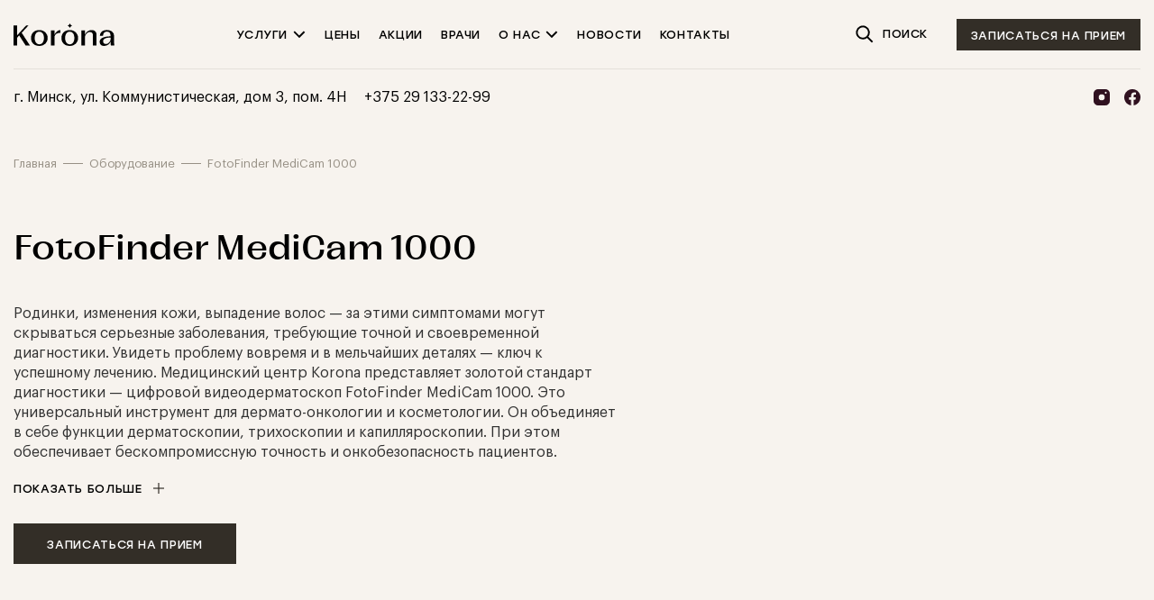

--- FILE ---
content_type: text/html; charset=UTF-8
request_url: https://mckorona.by/equipment/fotofinder-medicam-1000/
body_size: 138336
content:
<!DOCTYPE html>
<html xml:lang="ru" lang="ru">
<head>
    <meta http-equiv="Content-Type" content="text/html; charset=UTF-8" />
<meta name="description" content="FotoFinder MediCam 1000 в медицинском центре “Корона” &#127775; Лучшие специалисты и оборудование &#11088; 20 лет опыта &#9989; Решаем задачи клиента, помогаем достичь желаемого результата!
" />
<link href="/bitrix/cache/css/s1/main/template_b73a2c58f8616b1aeccfee28c5ba9e86/template_b73a2c58f8616b1aeccfee28c5ba9e86_v1.css?1748251603121063" type="text/css"  data-template-style="true" rel="stylesheet" />
<script type="text/javascript">if(!window.BX)window.BX={};if(!window.BX.message)window.BX.message=function(mess){if(typeof mess==='object'){for(let i in mess) {BX.message[i]=mess[i];} return true;}};</script>
<script type="text/javascript">(window.BX||top.BX).message({'JS_CORE_LOADING':'Загрузка...','JS_CORE_NO_DATA':'- Нет данных -','JS_CORE_WINDOW_CLOSE':'Закрыть','JS_CORE_WINDOW_EXPAND':'Развернуть','JS_CORE_WINDOW_NARROW':'Свернуть в окно','JS_CORE_WINDOW_SAVE':'Сохранить','JS_CORE_WINDOW_CANCEL':'Отменить','JS_CORE_WINDOW_CONTINUE':'Продолжить','JS_CORE_H':'ч','JS_CORE_M':'м','JS_CORE_S':'с','JSADM_AI_HIDE_EXTRA':'Скрыть лишние','JSADM_AI_ALL_NOTIF':'Показать все','JSADM_AUTH_REQ':'Требуется авторизация!','JS_CORE_WINDOW_AUTH':'Войти','JS_CORE_IMAGE_FULL':'Полный размер'});</script>

<script type="text/javascript" src="/bitrix/js/main/core/core.min.js?1748251583219752"></script>

<script>BX.setJSList(['/bitrix/js/main/core/core_ajax.js','/bitrix/js/main/core/core_promise.js','/bitrix/js/main/polyfill/promise/js/promise.js','/bitrix/js/main/loadext/loadext.js','/bitrix/js/main/loadext/extension.js','/bitrix/js/main/polyfill/promise/js/promise.js','/bitrix/js/main/polyfill/find/js/find.js','/bitrix/js/main/polyfill/includes/js/includes.js','/bitrix/js/main/polyfill/matches/js/matches.js','/bitrix/js/ui/polyfill/closest/js/closest.js','/bitrix/js/main/polyfill/fill/main.polyfill.fill.js','/bitrix/js/main/polyfill/find/js/find.js','/bitrix/js/main/polyfill/matches/js/matches.js','/bitrix/js/main/polyfill/core/dist/polyfill.bundle.js','/bitrix/js/main/core/core.js','/bitrix/js/main/polyfill/intersectionobserver/js/intersectionobserver.js','/bitrix/js/main/lazyload/dist/lazyload.bundle.js','/bitrix/js/main/polyfill/core/dist/polyfill.bundle.js','/bitrix/js/main/parambag/dist/parambag.bundle.js']);
</script>
<script type="text/javascript">(window.BX||top.BX).message({'LANGUAGE_ID':'ru','FORMAT_DATE':'DD.MM.YYYY','FORMAT_DATETIME':'DD.MM.YYYY HH:MI:SS','COOKIE_PREFIX':'BITRIX_SM','SERVER_TZ_OFFSET':'10800','UTF_MODE':'Y','SITE_ID':'s1','SITE_DIR':'/','USER_ID':'','SERVER_TIME':'1769033581','USER_TZ_OFFSET':'0','USER_TZ_AUTO':'Y','bitrix_sessid':'b1355f23fb1ff58dfcc07cc7cef02a83'});</script>


<script type="text/javascript">BX.setJSList(['/local/templates/main/js/jquery.js','/local/templates/main/js/main.min.js','/local/templates/main/js/jquery.maskedinput.min.js']);</script>
<script type="text/javascript">BX.setCSSList(['/local/templates/main/css/main.min.css']);</script>
<script src="https://www.google.com/recaptcha/api.js?render=6LeNJ80fAAAAAClmUcBx_LWkrPZcFMWrsfM4ui5n"></script>
<script>window.recaptcha = { siteKey: "6LeNJ80fAAAAAClmUcBx_LWkrPZcFMWrsfM4ui5n", tokenLifeTime: 100 };</script>
<script src="/bitrix/js/b01110011.recaptcha/script.js"></script>
<style>.grecaptcha-badge {display: none;}</style>



<script type="text/javascript"  src="/bitrix/cache/js/s1/main/template_bc1404d4824f98c9966eb1869d4fb063/template_bc1404d4824f98c9966eb1869d4fb063_v1.js?1748251603399372"></script>
<script type="text/javascript">var _ba = _ba || []; _ba.push(["aid", "e68ae503eb06d10dde816c87b4e3ac22"]); _ba.push(["host", "mckorona.by"]); (function() {var ba = document.createElement("script"); ba.type = "text/javascript"; ba.async = true;ba.src = (document.location.protocol == "https:" ? "https://" : "http://") + "bitrix.info/ba.js";var s = document.getElementsByTagName("script")[0];s.parentNode.insertBefore(ba, s);})();</script>


    <title>Fotofinder medicam аппарат в Минске</title>
    <meta http-equiv="X-UA-Compatible" content="IE=edge"/>
    <meta name="viewport" content="width=device-width, initial-scale=1.0"/>
    <link rel="apple-touch-icon" sizes="180x180" href="/local/templates/main/images/apple-touch-icon.png">
    <link rel="icon" type="image/png" sizes="32x32" href="/favicon-32x32.png">
    <link rel="icon" type="image/png" sizes="16x16" href="/favicon-16x16.png">
    <!--<link rel="manifest" href="site.webmanifest">-->
    <link rel="shortcut icon" href="/local/templates/main/images/favicon.svg"/>
    <meta name="msapplication-TileColor" content="#000000">
    <meta name="theme-color" content="#ffffff">
    <meta name="apple-mobile-web-app-capable" content="yes">
    <meta name="apple-mobile-web-app-status-bar-style" content="black-translucent">
    <meta name="apple-mobile-web-app-title" content="">
    <meta name="apple-mobile-web-app-status-bar-style" content="black">
    <meta name="yandex-verification" content="2bd9117e0e9de3c6" />
    <link rel="mask-icon" href="/local/templates/main/images/safari-pinned-tab.svg" color="#3c1628">
            <script>(function(w,d,s,l,i){w[l]=w[l]||[];w[l].push({'gtm.start':
            new Date().getTime(),event:'gtm.js'});var f=d.getElementsByTagName(s)[0],
        j=d.createElement(s),dl=l!='dataLayer'?'&l='+l:'';j.async=true;j.src=
        'https://www.googletagmanager.com/gtm.js?id='+i+dl;f.parentNode.insertBefore(j,f);
    })(window,document,'script','dataLayer','GTM-NQB8VCZG');</script>
<!-- Google tag (gtag.js) -->
<script async src="https://www.googletagmanager.com/gtag/js?id=G-0JQLK40DF9"></script>
<script>
    window.dataLayer = window.dataLayer || [];
    function gtag(){dataLayer.push(arguments);}
    gtag('js', new Date());

    gtag('config', 'G-0JQLK40DF9');
</script>
<!-- Meta Pixel Code -->
<script>
    !function(f,b,e,v,n,t,s)
    {if(f.fbq)return;n=f.fbq=function(){n.callMethod?
        n.callMethod.apply(n,arguments):n.queue.push(arguments)};
        if(!f._fbq)f._fbq=n;n.push=n;n.loaded=!0;n.version='2.0';
        n.queue=[];t=b.createElement(e);t.async=!0;
        t.src=v;s=b.getElementsByTagName(e)[0];
        s.parentNode.insertBefore(t,s)}(window, document,'script',
        'https://connect.facebook.net/en_US/fbevents.js');
    fbq('init', '1089838415645003');
    fbq('track', 'PageView');
</script>
<noscript><img height="1" width="1" style="display:none"
               src="https://www.facebook.com/tr?id=1089838415645003&ev=PageView&noscript=1"
    /></noscript>
<!-- End Meta Pixel Code -->
<meta name="facebook-domain-verification" content="f6pu1fxvwmd3z73cu43sbfh0tzgm7o" /></head>
<body>
<noscript><iframe src="https://www.googletagmanager.com/ns.html?id=GTM-NQB8VCZG"
                  height="0" width="0" style="display:none;visibility:hidden"></iframe></noscript><div id="panel">
    </div>
<div class="main main--content">
    <header class="header compensate-for-scrollbar">
        <div class="header__container main__container">
            <div class="header-top header__top">
                                    <a class="header-logo header__logo" href="/">
                        <img class="header-logo__img" src="/local/templates/main/images/logo.svg" alt="">
                    </a>
                                    <div class="header__nav">
        <nav class="nav">
            <div class="nav__info">
                <div class="nav__top"></div>
                <div class="nav__center"></div>
            </div>
            <div class="menu">
                                                            <div class="menu__item">
                            <div class="menu__link-wrapper">
                                                                    <a class="menu__link" href="/uslugi-med-centra/">
                                                                    <span class="menu__label">Услуги</span>
                                    <svg class="menu__icon icon icon--size-s">
                                        <use xlink:href="/local/templates/main/images/sprite.svg#icon-arrow-down"></use>
                                    </svg>
                                                                    </a>
                                                            </div>
                                                            <div class="submenu">
                                    <div class="submenu__row">
                                        <div class="submenu__container">
                                                                                            <div class="submenu__item">
                                                    <div class="submenu__link-wrapper">
                                                                                                                    <a class="submenu__link" href="/uslugi-med-centra/laser-hair-removal/">
                                                                                                                    <span class="submenu__label">Лазерная эпиляция</span>
                                                            <svg class="submenu__icon icon icon--size-s">
                                                                <use xlink:href="/local/templates/main/images/sprite.svg#icon-arrow-down"></use>
                                                            </svg>
                                                                                                                    </a>
                                                                                                            </div>
                                                                                                                                                                <div class="submenu">
                                                                                                                            <div class="submenu__item">
                                                                                                                                            <a class="submenu__link"
                                                                           href="/uslugi-med-centra/laser-hair-removal/otdelnye-zony/">
                                                                                                                                            <span class="submenu__label">Лазерная эпиляция отдельных зон</span>
                                                                        <svg class="submenu__icon icon icon--size-s">
                                                                            <use xlink:href="/local/templates/main/images/sprite.svg#icon-arrow-right"></use>
                                                                        </svg>
                                                                                                                                            </a>
                                                                                                                                    </div>
                                                                                                                            <div class="submenu__item">
                                                                                                                                            <a class="submenu__link"
                                                                           href="/uslugi-med-centra/laser-hair-removal/kompleksy/">
                                                                                                                                            <span class="submenu__label">Комплексы лазерной эпиляции</span>
                                                                        <svg class="submenu__icon icon icon--size-s">
                                                                            <use xlink:href="/local/templates/main/images/sprite.svg#icon-arrow-right"></use>
                                                                        </svg>
                                                                                                                                            </a>
                                                                                                                                    </div>
                                                                                                                                                                                </div>
                                                                                                    </div>
                                                                                            <div class="submenu__item">
                                                    <div class="submenu__link-wrapper">
                                                                                                                    <a class="submenu__link" href="/uslugi-med-centra/apparatnaja-kosmetologija/">
                                                                                                                    <span class="submenu__label">Аппаратная косметология</span>
                                                            <svg class="submenu__icon icon icon--size-s">
                                                                <use xlink:href="/local/templates/main/images/sprite.svg#icon-arrow-down"></use>
                                                            </svg>
                                                                                                                    </a>
                                                                                                            </div>
                                                                                                                                                                <div class="submenu">
                                                                                                                            <div class="submenu__item">
                                                                                                                                            <a class="submenu__link"
                                                                           href="/uslugi-med-centra/apparatnaja-kosmetologija/rf-smas-lifting/">
                                                                                                                                            <span class="submenu__label">SMAS-лифтинг на аппарате Doublo New 2.0</span>
                                                                        <svg class="submenu__icon icon icon--size-s">
                                                                            <use xlink:href="/local/templates/main/images/sprite.svg#icon-arrow-right"></use>
                                                                        </svg>
                                                                                                                                            </a>
                                                                                                                                    </div>
                                                                                                                            <div class="submenu__item">
                                                                                                                                            <a class="submenu__link"
                                                                           href="/uslugi-med-centra/apparatnaja-kosmetologija/mikroigolchatyj-rf-lifting-morpheus-8/">
                                                                                                                                            <span class="submenu__label">Микроигольчатый RF-лифтинг Morpheus8</span>
                                                                        <svg class="submenu__icon icon icon--size-s">
                                                                            <use xlink:href="/local/templates/main/images/sprite.svg#icon-arrow-right"></use>
                                                                        </svg>
                                                                                                                                            </a>
                                                                                                                                    </div>
                                                                                                                            <div class="submenu__item">
                                                                                                                                            <a class="submenu__link"
                                                                           href="/uslugi-med-centra/apparatnaja-kosmetologija/rf-lifting/">
                                                                                                                                            <span class="submenu__label">RF-лифтинг Venus Viva</span>
                                                                        <svg class="submenu__icon icon icon--size-s">
                                                                            <use xlink:href="/local/templates/main/images/sprite.svg#icon-arrow-right"></use>
                                                                        </svg>
                                                                                                                                            </a>
                                                                                                                                    </div>
                                                                                                                            <div class="submenu__item">
                                                                                                                                            <a class="submenu__link"
                                                                           href="/uslugi-med-centra/apparatnaja-kosmetologija/limfodrenazhnyy-massazh-icoone-dlya-litsa-i-tela/">
                                                                                                                                            <span class="submenu__label">Лимфодренажный массаж icoone для лица и тела</span>
                                                                        <svg class="submenu__icon icon icon--size-s">
                                                                            <use xlink:href="/local/templates/main/images/sprite.svg#icon-arrow-right"></use>
                                                                        </svg>
                                                                                                                                            </a>
                                                                                                                                    </div>
                                                                                                                            <div class="submenu__item">
                                                                                                                                            <a class="submenu__link"
                                                                           href="/uslugi-med-centra/apparatnaja-kosmetologija/fotoomolozhenie-fotolechenie-i-svetovoy-dush-na-apparate-cellecv/">
                                                                                                                                            <span class="submenu__label">Фотоомоложение, фотолечение на аппарате CellecV</span>
                                                                        <svg class="submenu__icon icon icon--size-s">
                                                                            <use xlink:href="/local/templates/main/images/sprite.svg#icon-arrow-right"></use>
                                                                        </svg>
                                                                                                                                            </a>
                                                                                                                                    </div>
                                                                                                                            <div class="submenu__item">
                                                                                                                                            <a class="submenu__link"
                                                                           href="/uslugi-med-centra/apparatnaja-kosmetologija/protsedura-neinvazivnoy-korrektsii-figury-i-omolozheniya-litsa-i-na-apparate-venus-legacy/">
                                                                                                                                            <span class="submenu__label">Процедура неинвазивной коррекции фигуры и омоложения лица на аппарате Venus Legacy</span>
                                                                        <svg class="submenu__icon icon icon--size-s">
                                                                            <use xlink:href="/local/templates/main/images/sprite.svg#icon-arrow-right"></use>
                                                                        </svg>
                                                                                                                                            </a>
                                                                                                                                    </div>
                                                                                                                            <div class="submenu__item">
                                                                                                                                            <a class="submenu__link"
                                                                           href="/uslugi-med-centra/apparatnaja-kosmetologija/cvetovoy-dush-na-apparate-cellecv/">
                                                                                                                                            <span class="submenu__label">Cветовой душ на аппарате CellecV</span>
                                                                        <svg class="submenu__icon icon icon--size-s">
                                                                            <use xlink:href="/local/templates/main/images/sprite.svg#icon-arrow-right"></use>
                                                                        </svg>
                                                                                                                                            </a>
                                                                                                                                    </div>
                                                                                                                            <div class="submenu__item">
                                                                                                                                            <a class="submenu__link"
                                                                           href="/uslugi-med-centra/apparatnaja-kosmetologija/venus-viva/">
                                                                                                                                            <span class="submenu__label">Нанофракционная RF-шлифовка</span>
                                                                        <svg class="submenu__icon icon icon--size-s">
                                                                            <use xlink:href="/local/templates/main/images/sprite.svg#icon-arrow-right"></use>
                                                                        </svg>
                                                                                                                                            </a>
                                                                                                                                    </div>
                                                                                                                            <div class="submenu__item">
                                                                                                                                            <a class="submenu__link"
                                                                           href="/uslugi-med-centra/apparatnaja-kosmetologija/diagnostika-kozhi-pasport-krasoty-na-apparate-janus-pro/">
                                                                                                                                            <span class="submenu__label">Диагностика кожи &quot;паспорт красоты&quot; на аппарате Janus PRO</span>
                                                                        <svg class="submenu__icon icon icon--size-s">
                                                                            <use xlink:href="/local/templates/main/images/sprite.svg#icon-arrow-right"></use>
                                                                        </svg>
                                                                                                                                            </a>
                                                                                                                                    </div>
                                                                                                                                                                                </div>
                                                                                                    </div>
                                                                                            <div class="submenu__item">
                                                    <div class="submenu__link-wrapper">
                                                                                                                    <a class="submenu__link" href="/uslugi-med-centra/cosmetology/">
                                                                                                                    <span class="submenu__label">Инъекционная косметология</span>
                                                            <svg class="submenu__icon icon icon--size-s">
                                                                <use xlink:href="/local/templates/main/images/sprite.svg#icon-arrow-down"></use>
                                                            </svg>
                                                                                                                    </a>
                                                                                                            </div>
                                                                                                                                                                <div class="submenu">
                                                                                                                            <div class="submenu__item">
                                                                                                                                            <a class="submenu__link"
                                                                           href="/uslugi-med-centra/cosmetology/plazmolifting/">
                                                                                                                                            <span class="submenu__label">Плазмотерапия</span>
                                                                        <svg class="submenu__icon icon icon--size-s">
                                                                            <use xlink:href="/local/templates/main/images/sprite.svg#icon-arrow-right"></use>
                                                                        </svg>
                                                                                                                                            </a>
                                                                                                                                    </div>
                                                                                                                            <div class="submenu__item">
                                                                                                                                            <a class="submenu__link"
                                                                           href="/uslugi-med-centra/cosmetology/mezo/">
                                                                                                                                            <span class="submenu__label">Мезотерапия</span>
                                                                        <svg class="submenu__icon icon icon--size-s">
                                                                            <use xlink:href="/local/templates/main/images/sprite.svg#icon-arrow-right"></use>
                                                                        </svg>
                                                                                                                                            </a>
                                                                                                                                    </div>
                                                                                                                            <div class="submenu__item">
                                                                                                                                            <a class="submenu__link"
                                                                           href="/uslugi-med-centra/cosmetology/disport/">
                                                                                                                                            <span class="submenu__label">Коррекция морщин</span>
                                                                        <svg class="submenu__icon icon icon--size-s">
                                                                            <use xlink:href="/local/templates/main/images/sprite.svg#icon-arrow-right"></use>
                                                                        </svg>
                                                                                                                                            </a>
                                                                                                                                    </div>
                                                                                                                            <div class="submenu__item">
                                                                                                                                            <a class="submenu__link"
                                                                           href="/uslugi-med-centra/cosmetology/korrekcija-formy-gub/">
                                                                                                                                            <span class="submenu__label">Коррекция и увеличение губ</span>
                                                                        <svg class="submenu__icon icon icon--size-s">
                                                                            <use xlink:href="/local/templates/main/images/sprite.svg#icon-arrow-right"></use>
                                                                        </svg>
                                                                                                                                            </a>
                                                                                                                                    </div>
                                                                                                                            <div class="submenu__item">
                                                                                                                                            <a class="submenu__link"
                                                                           href="/uslugi-med-centra/cosmetology/lechenie-gipergidroza/">
                                                                                                                                            <span class="submenu__label">Лечение гипергидроза</span>
                                                                        <svg class="submenu__icon icon icon--size-s">
                                                                            <use xlink:href="/local/templates/main/images/sprite.svg#icon-arrow-right"></use>
                                                                        </svg>
                                                                                                                                            </a>
                                                                                                                                    </div>
                                                                                                                            <div class="submenu__item">
                                                                                                                                            <a class="submenu__link"
                                                                           href="/uslugi-med-centra/cosmetology/konturnaja-plastika-skul/">
                                                                                                                                            <span class="submenu__label">Контурная пластика скул</span>
                                                                        <svg class="submenu__icon icon icon--size-s">
                                                                            <use xlink:href="/local/templates/main/images/sprite.svg#icon-arrow-right"></use>
                                                                        </svg>
                                                                                                                                            </a>
                                                                                                                                    </div>
                                                                                                                            <div class="submenu__item">
                                                                                                                                            <a class="submenu__link"
                                                                           href="/uslugi-med-centra/cosmetology/antivozrastnaya-korrektsiya-litsa-i-tela-l-polimololochnoy-kislotoy-aesplla/">
                                                                                                                                            <span class="submenu__label">Антивозрастная коррекция лица и тела L-полимололочной кислотой aesPlla</span>
                                                                        <svg class="submenu__icon icon icon--size-s">
                                                                            <use xlink:href="/local/templates/main/images/sprite.svg#icon-arrow-right"></use>
                                                                        </svg>
                                                                                                                                            </a>
                                                                                                                                    </div>
                                                                                                                            <div class="submenu__item">
                                                                                                                                            <a class="submenu__link"
                                                                           href="/uslugi-med-centra/cosmetology/uviolera/">
                                                                                                                                            <span class="submenu__label">Контурная коррекция лица</span>
                                                                        <svg class="submenu__icon icon icon--size-s">
                                                                            <use xlink:href="/local/templates/main/images/sprite.svg#icon-arrow-right"></use>
                                                                        </svg>
                                                                                                                                            </a>
                                                                                                                                    </div>
                                                                                                                            <div class="submenu__item">
                                                                                                                                            <a class="submenu__link"
                                                                           href="/uslugi-med-centra/cosmetology/biorevitalizacziya/">
                                                                                                                                            <span class="submenu__label">Биоревитализация</span>
                                                                        <svg class="submenu__icon icon icon--size-s">
                                                                            <use xlink:href="/local/templates/main/images/sprite.svg#icon-arrow-right"></use>
                                                                        </svg>
                                                                                                                                            </a>
                                                                                                                                    </div>
                                                                                                                                                                                </div>
                                                                                                    </div>
                                                                                            <div class="submenu__item">
                                                    <div class="submenu__link-wrapper">
                                                                                                                    <a class="submenu__link" href="/uslugi-med-centra/trihologiya-lechenie-vypadeniya-volos/">
                                                                                                                    <span class="submenu__label">Трихология</span>
                                                            <svg class="submenu__icon icon icon--size-s">
                                                                <use xlink:href="/local/templates/main/images/sprite.svg#icon-arrow-down"></use>
                                                            </svg>
                                                                                                                    </a>
                                                                                                            </div>
                                                                                                                                                                <div class="submenu">
                                                                                                                            <div class="submenu__item">
                                                                                                                                            <a class="submenu__link"
                                                                           href="/uslugi-med-centra/trihologiya-lechenie-vypadeniya-volos/mezoterapiya-dlya-volos/">
                                                                                                                                            <span class="submenu__label">Мезотерапия для волос</span>
                                                                        <svg class="submenu__icon icon icon--size-s">
                                                                            <use xlink:href="/local/templates/main/images/sprite.svg#icon-arrow-right"></use>
                                                                        </svg>
                                                                                                                                            </a>
                                                                                                                                    </div>
                                                                                                                            <div class="submenu__item">
                                                                                                                                            <a class="submenu__link"
                                                                           href="/uslugi-med-centra/trihologiya-lechenie-vypadeniya-volos/transpl/">
                                                                                                                                            <span class="submenu__label">Трансплантация волос</span>
                                                                        <svg class="submenu__icon icon icon--size-s">
                                                                            <use xlink:href="/local/templates/main/images/sprite.svg#icon-arrow-right"></use>
                                                                        </svg>
                                                                                                                                            </a>
                                                                                                                                    </div>
                                                                                                                            <div class="submenu__item">
                                                                                                                                            <a class="submenu__link"
                                                                           href="/uslugi-med-centra/trihologiya-lechenie-vypadeniya-volos/plazmoterapija-volosistoj-chasti-golovy/">
                                                                                                                                            <span class="submenu__label">Плазмотерапия для волос</span>
                                                                        <svg class="submenu__icon icon icon--size-s">
                                                                            <use xlink:href="/local/templates/main/images/sprite.svg#icon-arrow-right"></use>
                                                                        </svg>
                                                                                                                                            </a>
                                                                                                                                    </div>
                                                                                                                            <div class="submenu__item">
                                                                                                                                            <a class="submenu__link"
                                                                           href="/uslugi-med-centra/trihologiya-lechenie-vypadeniya-volos/vosstanovlenie-rosta-volos-regenera-activa/">
                                                                                                                                            <span class="submenu__label">Восстановление роста волос Regenera Activa</span>
                                                                        <svg class="submenu__icon icon icon--size-s">
                                                                            <use xlink:href="/local/templates/main/images/sprite.svg#icon-arrow-right"></use>
                                                                        </svg>
                                                                                                                                            </a>
                                                                                                                                    </div>
                                                                                                                            <div class="submenu__item">
                                                                                                                                            <a class="submenu__link"
                                                                           href="/uslugi-med-centra/trihologiya-lechenie-vypadeniya-volos/lechenie-vypadeniya-volos-v-minske/">
                                                                                                                                            <span class="submenu__label">Лечение выпадения волос с помощью Tricopat</span>
                                                                        <svg class="submenu__icon icon icon--size-s">
                                                                            <use xlink:href="/local/templates/main/images/sprite.svg#icon-arrow-right"></use>
                                                                        </svg>
                                                                                                                                            </a>
                                                                                                                                    </div>
                                                                                                                            <div class="submenu__item">
                                                                                                                                            <a class="submenu__link"
                                                                           href="/uslugi-med-centra/trihologiya-lechenie-vypadeniya-volos/preparaty-ot-vypadeniya-volos/">
                                                                                                                                            <span class="submenu__label">Препараты для волос</span>
                                                                        <svg class="submenu__icon icon icon--size-s">
                                                                            <use xlink:href="/local/templates/main/images/sprite.svg#icon-arrow-right"></use>
                                                                        </svg>
                                                                                                                                            </a>
                                                                                                                                    </div>
                                                                                                                            <div class="submenu__item">
                                                                                                                                            <a class="submenu__link"
                                                                           href="/uslugi-med-centra/trihologiya-lechenie-vypadeniya-volos/eksimernaya-lampa/">
                                                                                                                                            <span class="submenu__label">Эксимерная лампа</span>
                                                                        <svg class="submenu__icon icon icon--size-s">
                                                                            <use xlink:href="/local/templates/main/images/sprite.svg#icon-arrow-right"></use>
                                                                        </svg>
                                                                                                                                            </a>
                                                                                                                                    </div>
                                                                                                                                                                                </div>
                                                                                                    </div>
                                                                                            <div class="submenu__item">
                                                    <div class="submenu__link-wrapper">
                                                                                                                    <a class="submenu__link" href="/uslugi-med-centra/dermatologiya/">
                                                                                                                    <span class="submenu__label">Дерматология</span>
                                                            <svg class="submenu__icon icon icon--size-s">
                                                                <use xlink:href="/local/templates/main/images/sprite.svg#icon-arrow-down"></use>
                                                            </svg>
                                                                                                                    </a>
                                                                                                            </div>
                                                                                                                                                                <div class="submenu">
                                                                                                                            <div class="submenu__item">
                                                                                                                                            <a class="submenu__link"
                                                                           href="/uslugi-med-centra/dermatologiya/lechenie-psoriaza-i-vitiligo/">
                                                                                                                                            <span class="submenu__label">Лечение псориаза и витилиго</span>
                                                                        <svg class="submenu__icon icon icon--size-s">
                                                                            <use xlink:href="/local/templates/main/images/sprite.svg#icon-arrow-right"></use>
                                                                        </svg>
                                                                                                                                            </a>
                                                                                                                                    </div>
                                                                                                                            <div class="submenu__item">
                                                                                                                                            <a class="submenu__link"
                                                                           href="/uslugi-med-centra/dermatologiya/dermatoskopiya/">
                                                                                                                                            <span class="submenu__label">Дерматоскопия</span>
                                                                        <svg class="submenu__icon icon icon--size-s">
                                                                            <use xlink:href="/local/templates/main/images/sprite.svg#icon-arrow-right"></use>
                                                                        </svg>
                                                                                                                                            </a>
                                                                                                                                    </div>
                                                                                                                                                                                </div>
                                                                                                    </div>
                                                                                            <div class="submenu__item">
                                                    <div class="submenu__link-wrapper">
                                                                                                                    <a class="submenu__link" href="/uslugi-med-centra/surgical/">
                                                                                                                    <span class="submenu__label">Пластическая хирургия</span>
                                                            <svg class="submenu__icon icon icon--size-s">
                                                                <use xlink:href="/local/templates/main/images/sprite.svg#icon-arrow-down"></use>
                                                            </svg>
                                                                                                                    </a>
                                                                                                            </div>
                                                                                                                                                                <div class="submenu">
                                                                                                                            <div class="submenu__item">
                                                                                                                                            <a class="submenu__link"
                                                                           href="/uslugi-med-centra/surgical/mammo/">
                                                                                                                                            <span class="submenu__label">Пластика молочных желез (маммопластика)</span>
                                                                        <svg class="submenu__icon icon icon--size-s">
                                                                            <use xlink:href="/local/templates/main/images/sprite.svg#icon-arrow-right"></use>
                                                                        </svg>
                                                                                                                                            </a>
                                                                                                                                    </div>
                                                                                                                            <div class="submenu__item">
                                                                                                                                            <a class="submenu__link"
                                                                           href="/uslugi-med-centra/surgical/uzkaya-taliya-bez-udaleniya-reber-po-metodu-doktora-kudzaeva/">
                                                                                                                                            <span class="submenu__label">&quot;УЗКАЯ ТАЛИЯ&quot; без удаления ребер по методу доктора Кудзаева</span>
                                                                        <svg class="submenu__icon icon icon--size-s">
                                                                            <use xlink:href="/local/templates/main/images/sprite.svg#icon-arrow-right"></use>
                                                                        </svg>
                                                                                                                                            </a>
                                                                                                                                    </div>
                                                                                                                            <div class="submenu__item">
                                                                                                                                            <a class="submenu__link"
                                                                           href="/uslugi-med-centra/surgical/body-tite/">
                                                                                                                                            <span class="submenu__label">Липосакция радиочастотная BodyTite</span>
                                                                        <svg class="submenu__icon icon icon--size-s">
                                                                            <use xlink:href="/local/templates/main/images/sprite.svg#icon-arrow-right"></use>
                                                                        </svg>
                                                                                                                                            </a>
                                                                                                                                    </div>
                                                                                                                            <div class="submenu__item">
                                                                                                                                            <a class="submenu__link"
                                                                           href="/uslugi-med-centra/surgical/liposaktsiya-klassicheskaya/">
                                                                                                                                            <span class="submenu__label">Липосакция классическая</span>
                                                                        <svg class="submenu__icon icon icon--size-s">
                                                                            <use xlink:href="/local/templates/main/images/sprite.svg#icon-arrow-right"></use>
                                                                        </svg>
                                                                                                                                            </a>
                                                                                                                                    </div>
                                                                                                                            <div class="submenu__item">
                                                                                                                                            <a class="submenu__link"
                                                                           href="/uslugi-med-centra/surgical/liposakcija-kolenej/">
                                                                                                                                            <span class="submenu__label">Липосакция коленей</span>
                                                                        <svg class="submenu__icon icon icon--size-s">
                                                                            <use xlink:href="/local/templates/main/images/sprite.svg#icon-arrow-right"></use>
                                                                        </svg>
                                                                                                                                            </a>
                                                                                                                                    </div>
                                                                                                                            <div class="submenu__item">
                                                                                                                                            <a class="submenu__link"
                                                                           href="/uslugi-med-centra/surgical/liposact/">
                                                                                                                                            <span class="submenu__label">Липосакция живота и бедер</span>
                                                                        <svg class="submenu__icon icon icon--size-s">
                                                                            <use xlink:href="/local/templates/main/images/sprite.svg#icon-arrow-right"></use>
                                                                        </svg>
                                                                                                                                            </a>
                                                                                                                                    </div>
                                                                                                                            <div class="submenu__item">
                                                                                                                                            <a class="submenu__link"
                                                                           href="/uslugi-med-centra/surgical/radiochastotnaya-podtyazhka-litsa-i-tela/">
                                                                                                                                            <span class="submenu__label">Радиочастотная подтяжка лица и тела</span>
                                                                        <svg class="submenu__icon icon icon--size-s">
                                                                            <use xlink:href="/local/templates/main/images/sprite.svg#icon-arrow-right"></use>
                                                                        </svg>
                                                                                                                                            </a>
                                                                                                                                    </div>
                                                                                                                            <div class="submenu__item">
                                                                                                                                            <a class="submenu__link"
                                                                           href="/uslugi-med-centra/surgical/blefaro/">
                                                                                                                                            <span class="submenu__label">Блефаропластика</span>
                                                                        <svg class="submenu__icon icon icon--size-s">
                                                                            <use xlink:href="/local/templates/main/images/sprite.svg#icon-arrow-right"></use>
                                                                        </svg>
                                                                                                                                            </a>
                                                                                                                                    </div>
                                                                                                                            <div class="submenu__item">
                                                                                                                                            <a class="submenu__link"
                                                                           href="/uslugi-med-centra/surgical/endolift/">
                                                                                                                                            <span class="submenu__label">Круговая подтяжка лица</span>
                                                                        <svg class="submenu__icon icon icon--size-s">
                                                                            <use xlink:href="/local/templates/main/images/sprite.svg#icon-arrow-right"></use>
                                                                        </svg>
                                                                                                                                            </a>
                                                                                                                                    </div>
                                                                                                                            <div class="submenu__item">
                                                                                                                                            <a class="submenu__link"
                                                                           href="/uslugi-med-centra/trihologiya-lechenie-vypadeniya-volos/transpl/">
                                                                                                                                            <span class="submenu__label">Трансплантация волос</span>
                                                                        <svg class="submenu__icon icon icon--size-s">
                                                                            <use xlink:href="/local/templates/main/images/sprite.svg#icon-arrow-right"></use>
                                                                        </svg>
                                                                                                                                            </a>
                                                                                                                                    </div>
                                                                                                                            <div class="submenu__item">
                                                                                                                                            <a class="submenu__link"
                                                                           href="/uslugi-med-centra/surgical/abdomino/">
                                                                                                                                            <span class="submenu__label">Абдоминопластика</span>
                                                                        <svg class="submenu__icon icon icon--size-s">
                                                                            <use xlink:href="/local/templates/main/images/sprite.svg#icon-arrow-right"></use>
                                                                        </svg>
                                                                                                                                            </a>
                                                                                                                                    </div>
                                                                                                                            <div class="submenu__item">
                                                                                                                                            <a class="submenu__link"
                                                                           href="/uslugi-med-centra/surgical/intimnaya-plastika-krayney-polovoy-ploti-obrezanie/">
                                                                                                                                            <span class="submenu__label">Интимная пластика крайней половой плоти (обрезание)</span>
                                                                        <svg class="submenu__icon icon icon--size-s">
                                                                            <use xlink:href="/local/templates/main/images/sprite.svg#icon-arrow-right"></use>
                                                                        </svg>
                                                                                                                                            </a>
                                                                                                                                    </div>
                                                                                                                                                                                        <div class="submenu__more">
                                                                                                                                            <a class="submenu__more-link"
                                                                           href="/uslugi-med-centra/surgical/">
                                                                                                                                            <span class="submenu__more-link-label">Смотреть все</span>
                                                                        <svg class="submenu__more-link-icon icon icon--size-s">
                                                                            <use xlink:href="/local/templates/main/images/sprite.svg#icon-chevron-right"></use>
                                                                        </svg>
                                                                                                                                            </a>
                                                                                                                                    </div>
                                                                                                                    </div>
                                                                                                    </div>
                                                                                            <div class="submenu__item">
                                                    <div class="submenu__link-wrapper">
                                                                                                                    <a class="submenu__link" href="/uslugi-med-centra/fizioterapiya/">
                                                                                                                    <span class="submenu__label">Физиотерапия</span>
                                                            <svg class="submenu__icon icon icon--size-s">
                                                                <use xlink:href="/local/templates/main/images/sprite.svg#icon-arrow-down"></use>
                                                            </svg>
                                                                                                                    </a>
                                                                                                            </div>
                                                                                                                                                                <div class="submenu">
                                                                                                                            <div class="submenu__item">
                                                                                                                                            <a class="submenu__link"
                                                                           href="/uslugi-med-centra/apparatnaja-kosmetologija/limfodrenazhnyy-massazh-icoone-dlya-litsa-i-tela/">
                                                                                                                                            <span class="submenu__label">Лимфодренажный массаж icoone для лица и тела</span>
                                                                        <svg class="submenu__icon icon icon--size-s">
                                                                            <use xlink:href="/local/templates/main/images/sprite.svg#icon-arrow-right"></use>
                                                                        </svg>
                                                                                                                                            </a>
                                                                                                                                    </div>
                                                                                                                            <div class="submenu__item">
                                                                                                                                            <a class="submenu__link"
                                                                           href="/uslugi-med-centra/fizioterapiya/elektromagnitnaya-stimulyatsiya-myshts-na-kresle-fotona-starformer/">
                                                                                                                                            <span class="submenu__label">Электромагнитная стимуляция мышц на кресле и укрепление мышц манипулами Fotona StarFormer</span>
                                                                        <svg class="submenu__icon icon icon--size-s">
                                                                            <use xlink:href="/local/templates/main/images/sprite.svg#icon-arrow-right"></use>
                                                                        </svg>
                                                                                                                                            </a>
                                                                                                                                    </div>
                                                                                                                            <div class="submenu__item">
                                                                                                                                            <a class="submenu__link"
                                                                           href="/uslugi-med-centra/apparatnaja-kosmetologija/protsedura-neinvazivnoy-korrektsii-figury-i-omolozheniya-litsa-i-na-apparate-venus-legacy/">
                                                                                                                                            <span class="submenu__label">Процедура неинвазивной коррекции фигуры и омоложения лица на аппарате Venus Legacy</span>
                                                                        <svg class="submenu__icon icon icon--size-s">
                                                                            <use xlink:href="/local/templates/main/images/sprite.svg#icon-arrow-right"></use>
                                                                        </svg>
                                                                                                                                            </a>
                                                                                                                                    </div>
                                                                                                                            <div class="submenu__item">
                                                                                                                                            <a class="submenu__link"
                                                                           href="/uslugi-med-centra/fizioterapiya/reabilitatsiya-i-vosstanovlenie-posle-operatsiy/">
                                                                                                                                            <span class="submenu__label">Реабилитация и восстановление после операций</span>
                                                                        <svg class="submenu__icon icon icon--size-s">
                                                                            <use xlink:href="/local/templates/main/images/sprite.svg#icon-arrow-right"></use>
                                                                        </svg>
                                                                                                                                            </a>
                                                                                                                                    </div>
                                                                                                                            <div class="submenu__item">
                                                                                                                                            <a class="submenu__link"
                                                                           href="/uslugi-med-centra/laser-hair-removal/otdelnye-zony/">
                                                                                                                                            <span class="submenu__label">Лазерная эпиляция отдельных зон</span>
                                                                        <svg class="submenu__icon icon icon--size-s">
                                                                            <use xlink:href="/local/templates/main/images/sprite.svg#icon-arrow-right"></use>
                                                                        </svg>
                                                                                                                                            </a>
                                                                                                                                    </div>
                                                                                                                            <div class="submenu__item">
                                                                                                                                            <a class="submenu__link"
                                                                           href="/uslugi-med-centra/laser-hair-removal/kompleksy/">
                                                                                                                                            <span class="submenu__label">Комплексы лазерной эпиляции</span>
                                                                        <svg class="submenu__icon icon icon--size-s">
                                                                            <use xlink:href="/local/templates/main/images/sprite.svg#icon-arrow-right"></use>
                                                                        </svg>
                                                                                                                                            </a>
                                                                                                                                    </div>
                                                                                                                                                                                </div>
                                                                                                    </div>
                                                                                    </div>
                                                                                                                                                                                                                                                    </div>
                                </div>
                                                    </div>
                                                                                <div class="menu__item">
                            <div class="menu__link-wrapper">
                                                                    <a class="menu__link" href="/ceny/">
                                                                    <span class="menu__label">Цены</span>
                                                                                                        </a>
                                                            </div>
                                                    </div>
                                                                                <div class="menu__item">
                            <div class="menu__link-wrapper">
                                                                    <a class="menu__link" href="/stock/">
                                                                    <span class="menu__label">Акции</span>
                                                                                                        </a>
                                                            </div>
                                                    </div>
                                                                                <div class="menu__item">
                            <div class="menu__link-wrapper">
                                                                    <a class="menu__link" href="/doctors/">
                                                                    <span class="menu__label">Врачи</span>
                                                                                                        </a>
                                                            </div>
                                                    </div>
                                                                                <div class="menu__item">
                            <div class="menu__link-wrapper">
                                                                    <a class="menu__link" href="/about/">
                                                                    <span class="menu__label">О нас</span>
                                                                            <svg class="menu__icon icon icon--size-s">
                                            <use xlink:href="/local/templates/main/images/sprite.svg#icon-arrow-down"></use>
                                        </svg>
                                                                                                        </a>
                                                            </div>
                                                            <div class="submenu submenu--base">
                                                                            <div class="submenu__item">
                                                                                            <a class="submenu__link submenu__link--base"
                                                   href="/reviews/">
                                                                                            <span class="submenu__label">Отзывы</span>
                                                <svg class="submenu__icon icon icon--size-s">
                                                    <use xlink:href="/local/templates/main/images/sprite.svg#icon-arrow-down"></use>
                                                </svg>
                                                                                            </a>
                                                                                    </div>
                                                                            <div class="submenu__item">
                                                                                            <span class="submenu__link submenu__link--base">
                                                                                            <span class="submenu__label">Оборудование</span>
                                                <svg class="submenu__icon icon icon--size-s">
                                                    <use xlink:href="/local/templates/main/images/sprite.svg#icon-arrow-down"></use>
                                                </svg>
                                                                                            </span>
                                                                                    </div>
                                                                            <div class="submenu__item">
                                                                                            <a class="submenu__link submenu__link--base"
                                                   href="/video/">
                                                                                            <span class="submenu__label">Видео центр</span>
                                                <svg class="submenu__icon icon icon--size-s">
                                                    <use xlink:href="/local/templates/main/images/sprite.svg#icon-arrow-down"></use>
                                                </svg>
                                                                                            </a>
                                                                                    </div>
                                                                            <div class="submenu__item">
                                                                                            <a class="submenu__link submenu__link--base"
                                                   href="/certificate/">
                                                                                            <span class="submenu__label">Подарочный сертификат</span>
                                                <svg class="submenu__icon icon icon--size-s">
                                                    <use xlink:href="/local/templates/main/images/sprite.svg#icon-arrow-down"></use>
                                                </svg>
                                                                                            </a>
                                                                                    </div>
                                                                    </div>
                                                    </div>
                                                                                <div class="menu__item">
                            <div class="menu__link-wrapper">
                                                                    <a class="menu__link" href="/news/">
                                                                    <span class="menu__label">Новости</span>
                                                                                                        </a>
                                                            </div>
                                                    </div>
                                                                                <div class="menu__item">
                            <div class="menu__link-wrapper">
                                                                    <a class="menu__link" href="/contacts/">
                                                                    <span class="menu__label">Контакты</span>
                                                                                                        </a>
                                                            </div>
                                                    </div>
                                                </div>
            <div class="nav__bottom"></div>
        </nav>
        <div class="nav-shadow"></div>
        <div class="js-toggle-menu">
            <div class="toggle-menu">
                <span class="toggle-menu__center"></span>
            </div>
        </div>
    </div>
                <div class="header__top-right">
                    <a class="search-btn header__search-btn js-popup-lnk" href="#search-popup"
                       data-da="nav__center, 1, 1199">
                        <svg class="icon search-btn__icon icon--size-m">
                            <use href="/local/templates/main/images/sprite.svg#icon-search"/>
                        </svg>
                        <span class="search-btn__label">Поиск</span>
                    </a>
                    <div id="search-popup" class="popup search-popup popup--hide">
                        <div class="search-popup__header">
                            <form class="search-popup__form">
    <div class="search-popup__field-wrapper">
        <button class="search-popup__btn" type="submit">
            <svg class="icon search-popup__btn-icon icon--size-xl">
                <use href="/local/templates/main/images/sprite.svg#icon-search"/>
            </svg>
        </button>
        <input id="q" class="search-popup__field" name="q" type="search">
        <button class="search-popup__close" type="button" data-fancybox-close>
            <svg class="icon icon--size-xl search-popup__close-icon">
                <use href="/local/templates/main/images/sprite.svg#icon-close"/>
            </svg>
        </button>
    </div>
</form>                        </div>
                        <div class="search-result" id="search_result">
                        </div>
                    </div>
                    <a class="btn header__btn-popup btn--size-s js-popup-lnk" href="#enroll-popup"
                       data-da="nav__bottom, 0, 1199"><span
                                class="btn__label">Записаться на прием</span></a>
                    <div id="enroll-popup" class="popup popup--hide">
    <div class="popup__inner">
        <div class="popup__body">
            <button class="close-popup" type="button" data-fancybox-close>
                <svg class="close-popup__icon icon icon--size-m">
                    <use xlink:href="/local/templates/main/images/sprite.svg#icon-close"/>
                </svg>
            </button>
            <div class="popup__ttl">Запись на прием</div>
            <p class="popup__text">
                Заполните ваши контактные данные и выберите удобное время для посещения.
            </p>
            <form id="recordFormModal" class="form-style">
                <div class="form-style__field-wrapper">
                    <label class="form-style__label">ФАМИЛИЯ, ИМЯ, ОТЧЕСТВО</label>
                    <input id="nameModal" name="name" class="form-style__field chk" type="text">
                </div>
                <div class="form-style__field-wrapper">
                    <label class="form-style__label">Телефон</label>
                    <input id="phoneModal" name="phone" class="form-style__field chk" type="tel">
                </div>
                <div class="form-style__field-wrapper">
                    <label class="form-style__label">E-mail (не обязательно)</label>
                    <input id="emailModal" name="email" class="form-style__field" type="email">
                </div>
                <div class="form-style__field-wrapper">
                    <label class="form-style__label">Дата рождения</label>
                    <input id="date_birthdayModal" name="date_birthday" data-mask="date" class="form-style__field chk"
                           type="text"
                    >
                </div>
                <div class="form-style__field-wrapper">
                    <label class="form-style__label">Выберите специализацию</label>
                    <select id="specializationModal" class="select-custom form-style__select js-select-search">
                    </select>
                </div>
                <div id="serviceGroupModal" class="form-style__field-wrapper">
                    <label class="form-style__label">Услуга</label>
                    <select id="serviceModal" class="select-custom form-style__select js-select-search">
                    </select>
                </div>
                <div id="doctorGroupModal" class="form-style__field-wrapper">
                    <label class="form-style__label">Врач</label>
                    <select id="doctorModal" class="select-custom form-style__select js-select-search">
                    </select>
                </div>
                <div id="calendarGroupModal" class="form-style__field-wrapper">
                    <label class="form-style__label">Выберите дату</label>
                    <div id="calendarModal" class="enroll-date"></div>
                </div>
                <div id="timeGroupModal" class="form-style__field-wrapper">
                    <label class="form-style__label">Выберите время</label>
                    <div class="time">
                        <div id="timeModal" class="time__row">
                        </div>
                    </div>
                </div>
                <div class="form-style__field-wrapper">
                    <label class="form-style__label">Комментарий</label>
                    <textarea id="commentModal" name="comment" class="form-style__textarea"></textarea>
                </div>
                <div id="priceGroupModal" class="form-style__field-wrapper">
                    <label class="form-style__label">Стоимость услуги</label>
                    <div id="priceModal" class="popup__price"></div>
                    <p class="popup__note">* Окончательная стоимость определяется фактическим использованием
                        медикаментов и расходных материалов</p>
                </div>
                <div class="form-message"></div>
                <button id="buttonSendModal" class="btn popup__btn" type="submit"><span
                            class="btn__label">Записаться</span>
                </button>
            </form>
        </div>
    </div>
</div><!--                    <div id="consultation" class="popup popup-show-right popup--hide">-->
<!--                        --><!--                    </div>-->
                </div>
            </div>
            <div class="header__bottom">
                                                                    <div class="header__contacts" data-da="nav__center, 0, 1199">
                                                    <span class="header__address">
								 г. Минск, ул. Коммунистическая, дом 3, пом. 4Н							</span>
                                                                            <a class="header__phone" href="tel:+375 29 133-22-99">
                                +375 29 133-22-99                            </a>
                                            </div>
                                <div class="header__social" data-da="nav__top, 0, 1199">
                        <div class="social">
                                <div class="social__item" id="bx_651765591_4">
                <a class="social__link" target="_blank" href="https://www.instagram.com/mckorona.by/">
                    <img class="social__img" src="/upload/iblock/b51/arxvrzoa0i4fymdw2fnaep263sgeo7el.svg" alt="Instagram">
                </a>
            </div>
                                <div class="social__item" id="bx_651765591_3">
                <a class="social__link" target="_blank" href="https://www.facebook.com/mckorona.by.minsk/">
                    <img class="social__img" src="/upload/iblock/3f8/8z4m1xgpgmiwxu37lqa5fb0hhfzps54o.svg" alt="Facebook">
                </a>
            </div>
            </div>
                </div>
            </div>
        </div>
    </header>
    <div class="content">
                <div class="main__top">
                                    <div class="main__container">
                                    <div class="breadcrumb" >
			<div class="breadcrumb__item">
				<a class="breadcrumb__link" href="/" title="Главная">
					<span class="breadcrumb__label">Главная</span>
				</a>
			</div>
			<div class="breadcrumb__item">
				<a class="breadcrumb__link" href="/equipment/" title="Оборудование">
					<span class="breadcrumb__label">Оборудование</span>
				</a>
			</div>
			<div class="breadcrumb__item">
				<span class="breadcrumb__label">FotoFinder MediCam 1000</span>
			</div></div>                    <h1>FotoFinder MediCam 1000</h1>
                            </div>
                <div class="main__top-info">
        <div class="main__container">
            <div class="top-info">
                <div class="top-info__col top-info__col--text">
                    <div class="top-info__text-wrapper">
                                                    <div class="show-hide-text top-info__text js-show-hide-wrapper">
                                <div class="show-hide-text__base text">
                                    <p><p>Родинки, изменения кожи, выпадение волос &mdash; за этими симптомами могут скрываться серьезные заболевания, требующие точной и своевременной диагностики. Увидеть проблему вовремя и в мельчайших деталях &mdash; ключ к успешному лечению. Медицинский центр Korona представляет золотой стандарт диагностики &mdash; цифровой видеодерматоскоп FotoFinder MediCam 1000. Это универсальный инструмент для дермато-онкологии и косметологии. Он объединяет в себе функции дерматоскопии, трихоскопии и капилляроскопии. При этом обеспечивает бескомпромиссную точность и онкобезопасность пациентов.</p>                                    </p>
                                </div>
                                                                    <div class="show-hide-text__more js-show-hide-text text">
                                        <p><h2>Как работает MediCam 1000: кристальная четкость на службе здоровья</h2>
<p>В основе FotoFinder MediCam 1000 лежит инновационная технология CrystalView, которая выводит качество визуализации на новый уровень. Новый чип камеры обеспечивает детализацию в формате Full HD, благодаря чему каждый пиксель на снимке становится кристально чистым, контрастным и информативным.</p>
<ul>
<li>Мощное увеличение. Непрерывный регулируемый оптический зум с автофокусом позволяет рассмотреть мельчайшие структуры новообразований с большим увеличением &mdash; до 140x. Вы можете наблюдать полное разрешение в реальном времени прямо в процессе осмотра.</li>
<li>Совершенная эргономика. Магнитный спейсер, ультралегкий кабель и интуитивное управление с панелью на корпусе камеры делают работу врача комфортной и эффективной. Устройство легко подключается к любому стандартному USB-порту.</li>
<li>Универсальное освещение. Благодаря мощным светодиодам и технологии оптика D-Scope IV с TwinLight (поляризованный и неполяризованный свет), вы получаете безупречные снимки как в режиме обзора, так и для макродиагностики кожи, волос и ногтей.</li>
</ul>
<h2>Один прибор для всех диагностических задач</h2>
<p>Цифровой видеодерматоскоп Medicam 1000 считается комплексной диагностической платформой, которая заменяет несколько устройств. Какие опции им предусмотрены?</p>
<ol>
<li>Дерматоскопия для ранней диагностики рака кожи. Прибор позволяет с высочайшей точностью проводить дифференциальную диагностику между доброкачественными и злокачественными внутрикожными новообразованиями, включая меланому и базальноклеточную карциному. Технология флуоресцентной диагностики визуализирует распространение актинического кератоза.</li>
<li>Трихоскопия для диагностики кожи головы и волос. С помощью специального модуля врач проводит детальный анализ состояния волосистой части головы, что необходимо для диагностики причин выпадения волос, алопеции, себорейного дерматита и других заболеваний.</li>
<li>Наблюдение новообразований в динамике. Система позволяет точно сопоставлять фотографии, сделанные в разное время, и дает возможность обнаруживать малейшие изменения в структуре родинки, что критически важно для раннего выявления меланомы.</li>
</ol>
<h2>Преимущества FotoFinder MediCam 1000 в руках наших специалистов</h2>
<p>В нашем медицинском центре работают сертифицированные специалисты, которые в совершенстве владеют этим диагностическим оборудованием. Перечень плюсов прибора предусматривает:</p>
<ul>
<li>раннюю и точную диагностику. Мы выявляем малейшие признаки патологии на самой начальной стадии. Модуль Moleanalyzer обеспечивает автоматический подсчет &laquo;балла злокачественности&raquo; для пигментных образований, предоставляя врачу объективные данные для постановки диагноза;</li>
<li>универсальность и комплексный подход. Одно устройство позволяет решать широкий спектр задач &mdash; от дермато-онкологии до трихологии. Это делает FotoFinder Medicam 1000 незаменимым оборудованием для дерматологов и трихологов;</li>
<li>комфорт и безопасность для пациента. Диагностика полностью неинвазивна, безболезненна и не требует специальной подготовки. Высокая точность исследования гарантирует онкобезопасность и спокойствие за свое здоровье.</li>
</ul></p>
                                    </div>
                                    <button class="show-hide-text__btn js-show-hide-btn">
                                        <span class="show-hide-text__btn-label">Показать больше</span>
                                        <svg class="icon show-hide-text__icon icon--size-s">
                                            <use href="/local/templates/main/images/sprite.svg#icon-plus"/>
                                        </svg>
                                    </button>
                                                            </div>
                                                <a class="btn top-info__btn js-popup-lnk" href="#enroll-popup">
                            <span class="btn__label">Записаться на прием</span>
                        </a>
                    </div>
                </div>
            </div>
        </div>
    </div>
                    </div>
            <div class="main__container">
            <div class="text text--main">
        <p style="text-align: center;">
 <img width="614" alt="DSC_9105.jpg" src="/upload/medialibrary/23e/2761t3btn3bhviyd1jae55x69a4eneqm.jpg" height="410" title="DSC_9105.jpg">
</p>
<p style="text-align: center;">
</p>
<h3>Наиболее чёткие изображения в дерматоскопии.</h3>
<p>
	 Новое устройство FotoFinder MediCam 1000 предлагает наиболее чёткие изображения в видеодерматоскопии и превосходит MediCam 800HD по качеству изображения и производительности. Новый чип с технологией CrystalView гарантирует более детальное изображение с каждым пикселем и улучшенную четкость изображения в формате Full HD: кристально чистые, контрастные, яркие фотографии! Более сильный оптический зум камеры обеспечивает большее увеличение с непрерывной регулируемой технологией live-zoom. Таким образом, вы можете увидеть полное разрешение непосредственно в процессе скрининга! Благодаря мощным светодиодам, вы можете также документировать заболевания кожи, волос и ногтей с помощью впечатляющих клинических снимков в режиме обзора и макроснимков.
</p>
<h3>Полностью знакомая. Абсолютно новая.</h3>
<p>
	 Совершенно новый стандарт эргономики достигнут при помощи MediCam 1000: удобная ручка, магнитный спейсер, ультралегкий кабель и интуитивно понятное управление при помощь&nbsp;панели на задней стенке камеры. Таким образом достигнуто комфортное управление всеми функциями обработки изображений с помощью камеры. Новая камера MediCam 1000 проще в использовании, чем предыдущие модели, и в то же время, чрезвычайно адаптивна: камера может быть подключена ко всем стандартным USBпортам.
</p>
<h3>Диагностирование от меланомы до базально-клеточной карциномы.<br>
 </h3>
<p>
	 FotoFinder dermoscope предлагает Вам комплексную диагностическую платформу. Дерматоскопические изображения связаны с позициями на основном изображении и могут быть сразу классифицированы в соответствии с уровнем риска — добиться мониторинга выполнения и сравнения изображения становится еще проще! Линза для флуоресцентной диагностики делает возможной визуализацию распространения актинического кератоза, базально-плоскоклеточной карциномы и ее отличия от здоровой кожи, а также документирование хода лечения.
</p>
<h3>Инструменты для дерматоскопического и трихоскопического<br>
 анализа.<br>
 </h3>
<p>
	 Модуль Moleanalyzer позволяет производить точные измерения пигментных (меланоцитарных) новообразований с подсчетом «балла злокачественности». Проверена тысячекратно с постоянным получением неоспоримого уровня конкретизации и чувствительности! На основе параллельного анализа двух изображений, полученных на разных осмотрах, можно обнаружить даже самые небольшие изменения с потрясающей четкостью. Эксклюзивная система в мире, FotoFinder также предлагает возможности для трихоскопического исследования: профессиональная система FotoFinder Trichoscale pro и TrichoLAB Service!
</p>
<h3>Ваш FotoFinder — индивидуален как и вы сами.<br>
 </h3>
<p>
	 FotoFinder dermoscope задает темп в дерматоскопии по всему миру, с тысячами пользователей в более чем 90 странах мира. Стационарные системы, равно как и мобильные беспроводные модули для захвата и просмотра изображений: мы предлагаем верное решение для каждого кабинета и клиники. Абсолютно надежный при непрерывной работе, неустаревающий FotoFinder будет верно служить на протяжении многих десятилетий и совершенствоваться совместно с вашей практикой. В то же время, наш сервисный отдел всегда готов предоставить вам персональную и преемственную поддержку! Каждое устройство подвергается строгому контролю качества и создается по вашему заказу. Обратите внимание на знак качества FotoFinder!
</p>
<h3>Получаемые преимущества:<br>
 </h3>
<ul>
	<li>Великолепное качество Full HD с технологией CrystalView</li>
	<li>Непрерывный регулируемый оптический зум с автофокусом</li>
	<li>Идеально подходит для дерматоскопии кожи, волос и ногтей</li>
	<li>Интуитивное управление при помощи панели, расположенной на задней стенке камеры</li>
	<li>Вариативное увеличение до 140X с иммерсией и поляризацией</li>
	<li>Прожекторное освещение и спейсер для получения отличных обзорных изображений</li>
	<li>Модуль Moleanalyzer, анализ волос и система TrichoLAB Service</li>
	<li>Динамическое использование беспроводных устройств, например, планшета</li>
	<li>Подходит для всех стандартных USB-соединений</li>
	<li>Подходит для многопользовательских модулей</li>
</ul></div>        	<section>
		<div class="main-title">
			<h2>Наши врачи</h2>
			<a class="show-more show-more--desktop main-title__show-more" href="/doctors/">
				<span class="show-more__label">Смотреть всех врачей</span>
				<svg class="icon show-more__icon icon--size-s">
					<use href="/local/templates/main/images/sprite.svg#icon-chevron-right"/>
				</svg>
			</a>
		</div>
		<div class="catalog">
			<div class="catalog__body">
														<div id="bx_1373509569_395" class="catalog__col">
						<div class="person catalog__item">
							<div class="person__info">
																	<a class="person__avatar scale-img" href="/doctors/rakovskaya-elena-ivanovna/">
										<picture>
											<img class="person__img" width="427" height="335"
												 src="/upload/resize_cache/iblock/1f5/427_335_2/68t2dt3eermbzi5j6xipykp28zttta9x.jpg"
												 srcset="/upload/resize_cache/iblock/1f5/854_670_2/68t2dt3eermbzi5j6xipykp28zttta9x.jpg 2x"
												 alt="Раковская Елена Ивановна">
										</picture>
									</a>
																<h3 class="person__name">
									<a class="person__name-link"
									   href="/doctors/rakovskaya-elena-ivanovna/">Раковская Елена Ивановна</a>
								</h3>
																	<div class="person__description">
																					<div class="person__description-item">Косметолог • Дерматолог • Трихолог</div>
																					<div class="person__description-item">Врач высшей категории</div>
																					<div class="person__description-item">Опыт работы более 30 лет</div>
																			</div>
																							</div>
							<a class="btn btn--theme-light" href="/doctors/rakovskaya-elena-ivanovna/">
								<span class="btn__label">Подробнее</span>
							</a>
						</div>
					</div>
														<div id="bx_1373509569_113" class="catalog__col">
						<div class="person catalog__item">
							<div class="person__info">
																	<a class="person__avatar scale-img" href="/doctors/homich-olga-vitalevna/">
										<picture>
											<img class="person__img" width="427" height="335"
												 src="/upload/resize_cache/iblock/b6c/427_335_2/32jg6fnobj46gho370jgcl4kutbegg96.jpg"
												 srcset="/upload/iblock/b6c/32jg6fnobj46gho370jgcl4kutbegg96.jpg 2x"
												 alt="Хомич Ольга Витальевна">
										</picture>
									</a>
																<h3 class="person__name">
									<a class="person__name-link"
									   href="/doctors/homich-olga-vitalevna/">Хомич Ольга Витальевна</a>
								</h3>
																	<div class="person__description">
																					<div class="person__description-item">Косметолог • Дерматолог</div>
																					<div class="person__description-item">Врач первой категории</div>
																					<div class="person__description-item">Опыт работы 19 лет</div>
																			</div>
																							</div>
							<a class="btn btn--theme-light" href="/doctors/homich-olga-vitalevna/">
								<span class="btn__label">Подробнее</span>
							</a>
						</div>
					</div>
														<div id="bx_1373509569_475" class="catalog__col">
						<div class="person catalog__item">
							<div class="person__info">
																	<a class="person__avatar scale-img" href="/doctors/zaman-khosseyn-golamreza/">
										<picture>
											<img class="person__img" width="427" height="335"
												 src="/upload/resize_cache/iblock/4f8/427_335_2/0s7incr1iyuytt50ikkysrll3mv707il.jpeg"
												 srcset="/upload/resize_cache/iblock/4f8/854_670_2/0s7incr1iyuytt50ikkysrll3mv707il.jpeg 2x"
												 alt="Заман Хоссейн Голамреза">
										</picture>
									</a>
																<h3 class="person__name">
									<a class="person__name-link"
									   href="/doctors/zaman-khosseyn-golamreza/">Заман Хоссейн Голамреза</a>
								</h3>
																	<div class="person__description">
																					<div class="person__description-item">Дерматолог • Трихолог</div>
																					<div class="person__description-item">Врач второй категории</div>
																					<div class="person__description-item">Опыт работы более 5 лет</div>
																			</div>
																							</div>
							<a class="btn btn--theme-light" href="/doctors/zaman-khosseyn-golamreza/">
								<span class="btn__label">Подробнее</span>
							</a>
						</div>
					</div>
							</div>
			<a class="show-more show-more--mobile main__show-more" href="/doctors/">
				<span class="show-more__label">Смотреть всех врачей</span>
				<svg class="icon show-more__icon icon--size-s">
					<use href="/local/templates/main/images/sprite.svg#icon-chevron-right"/>
				</svg>
			</a>
		</div>
	</section>
<script type="text/javascript">if (window.location.hash != '' && window.location.hash != '#') top.BX.ajax.history.checkRedirectStart('bxajaxid', '74c1374b2a6441150ecbd43566d2e9d0')</script><div id="comp_74c1374b2a6441150ecbd43566d2e9d0">
<div class="question main__question">
    <div class="question__col">
        <div class="question__ttl h2">Остались вопросы?</div>
                    <p class="question__text">Напишите ваши контактные данные и вопрос. Ответим в кратчайшие сроки.</p>
                    <div class="social">
                                <div class="social__item" id="bx_3485106786_4">
                <a class="social__link" target="_blank" href="https://www.instagram.com/mckorona.by/">
                    <img class="social__img" src="/upload/iblock/b51/arxvrzoa0i4fymdw2fnaep263sgeo7el.svg" alt="Instagram">
                </a>
            </div>
                                <div class="social__item" id="bx_3485106786_3">
                <a class="social__link" target="_blank" href="https://www.facebook.com/mckorona.by.minsk/">
                    <img class="social__img" src="/upload/iblock/3f8/8z4m1xgpgmiwxu37lqa5fb0hhfzps54o.svg" alt="Facebook">
                </a>
            </div>
            </div>
    </div>
    <div class="question__col form-style">
        
<form name="EQUIPMENT" action="/equipment/fotofinder-medicam-1000/" method="POST" enctype="multipart/form-data"><input type="hidden" name="bxajaxid" id="bxajaxid_74c1374b2a6441150ecbd43566d2e9d0_8BACKi" value="74c1374b2a6441150ecbd43566d2e9d0" /><input type="hidden" name="AJAX_CALL" value="Y" /><script type="text/javascript">
function _processform_8BACKi(){
	if (BX('bxajaxid_74c1374b2a6441150ecbd43566d2e9d0_8BACKi'))
	{
		var obForm = BX('bxajaxid_74c1374b2a6441150ecbd43566d2e9d0_8BACKi').form;
		BX.bind(obForm, 'submit', function() {BX.ajax.submitComponentForm(this, 'comp_74c1374b2a6441150ecbd43566d2e9d0', true)});
	}
	BX.removeCustomEvent('onAjaxSuccess', _processform_8BACKi);
}
if (BX('bxajaxid_74c1374b2a6441150ecbd43566d2e9d0_8BACKi'))
	_processform_8BACKi();
else
	BX.addCustomEvent('onAjaxSuccess', _processform_8BACKi);
</script><input type="hidden" name="sessid" id="sessid" value="b1355f23fb1ff58dfcc07cc7cef02a83" /><input type="hidden" name="WEB_FORM_ID" value="5" />        <input type="hidden" name="recaptcha_token" value="">
                                            <div class="form-style__field-wrapper">
                            <label class="form-style__label">Имя*</label>
                            <input                                     class="form-style__field chk"
                                    type="text"
                                    placeholder=""
                                    name="form_text_35">
                        </div>
                                                                <div class="form-style__field-wrapper">
                            <label class="form-style__label">Телефон*</label>
                            <input data-mask="phone"                                    class="form-style__field chk"
                                    type="text"
                                    placeholder=""
                                    name="form_text_36">
                        </div>
                                                                <div class="form-style__field-wrapper">
                            <label class="form-style__label">Комментарий</label>
                            <textarea id="COMMENT"
                                      name="form_textarea_37"
                                      class="form-style__textarea "
                                      placeholder=""></textarea>
                        </div>
                                                                    <input type="hidden" name="form_hidden_38"
                                   value="https://mckorona.by/equipment/fotofinder-medicam-1000/">
                                                <div class="form-message">
                                </div>
        <button id="bxFormSubmit" class="btn question__btn" onclick="this.form.recaptcha_token.value = window.recaptcha.getToken()"
                            type="submit" name="web_form_submit"
                value="Отправить">
                <span class="btn__label">
                    Отправить                </span>
        </button>
        </form>    </div>
    <script>
        $('body').on('click', '#bxFormSubmit', () => {
            const doctorValue = $('#form_dropdown_DOCTOR').val() || 'undefined';
            const doctorName = $('#form_dropdown_DOCTOR option:selected').text();
            const doctorSelectedIndex = $('#form_dropdown_DOCTOR option:selected').index();
            dataLayer.push({'event': 'form-submit-success', 'form_name': 'EQUIPMENT', 'form_element_id': doctorValue, 'doctor_name': doctorSelectedIndex ? doctorName : 'undefined'});
        });
    </script>
</div></div><script type="text/javascript">if (top.BX.ajax.history.bHashCollision) top.BX.ajax.history.checkRedirectFinish('bxajaxid', '74c1374b2a6441150ecbd43566d2e9d0');</script><script type="text/javascript">top.BX.ready(BX.defer(function() {window.AJAX_PAGE_STATE = new top.BX.ajax.component('comp_74c1374b2a6441150ecbd43566d2e9d0'); top.BX.ajax.history.init(window.AJAX_PAGE_STATE);}))</script>	<section>
		<div class="main-title">
			<h2>Подписывайтесь на наш Instagram</h2>
							<a class="show-more show-more--desktop main-title__show-more" href="https://www.instagram.com/mckorona.by/">
					<span class="show-more__label">Подписаться</span>
					<svg class="icon show-more__icon icon--size-s">
						<use href="/local/templates/main/images/sprite.svg#icon-chevron-right"/>
					</svg>
				</a>
					</div>
		<div class="media">
			<div class="media__list">
														<a id="bx_3099439860_5" class="media__link scale-img" target="_blank"
					   href="https://www.instagram.com/mckorona.by/">
						<picture>
							<img class="media__img" width="335" height="309"
								 src="/upload/resize_cache/iblock/b6a/335_309_2/2dvcatf3p56mxg3i5gu5rnp8d970mb6s.webp"
								 srcset="/upload/iblock/b6a/2dvcatf3p56mxg3i5gu5rnp8d970mb6s.webp 2x"
								 alt="">
						</picture>
					</a>
														<a id="bx_3099439860_6" class="media__link scale-img" target="_blank"
					   href="https://www.instagram.com/mckorona.by/">
						<picture>
							<img class="media__img" width="335" height="309"
								 src="/upload/resize_cache/iblock/e24/335_309_2/3snpcq14tcet908zvn6ubzam4dywe6h5.webp"
								 srcset="/upload/iblock/e24/3snpcq14tcet908zvn6ubzam4dywe6h5.webp 2x"
								 alt="">
						</picture>
					</a>
														<a id="bx_3099439860_7" class="media__link scale-img" target="_blank"
					   href="https://www.instagram.com/p/CcU6gsJNH-B/">
						<picture>
							<img class="media__img" width="335" height="309"
								 src="/upload/resize_cache/iblock/b62/335_309_2/q4s07v1rv3zl3tbjd3di731pgo411m0v.webp"
								 srcset="/upload/iblock/b62/q4s07v1rv3zl3tbjd3di731pgo411m0v.webp 2x"
								 alt="">
						</picture>
					</a>
														<a id="bx_3099439860_261" class="media__link scale-img" target="_blank"
					   href="https://www.instagram.com/mckorona.by/">
						<picture>
							<img class="media__img" width="335" height="309"
								 src="/upload/resize_cache/iblock/d67/335_309_2/l2xutwnxwzcce44pbrbzzgqlex84qyam.webp"
								 srcset="/upload/iblock/d67/l2xutwnxwzcce44pbrbzzgqlex84qyam.webp 2x"
								 alt="">
						</picture>
					</a>
							</div>
							<a class="show-more show-more--mobile main-title__show-more" href="https://www.instagram.com/mckorona.by/">
					<span class="show-more__label">Подписаться</span>
					<svg class="icon show-more__icon icon--size-s">
						<use href="/local/templates/main/images/sprite.svg#icon-chevron-right"/>
					</svg>
				</a>
					</div>
	</section>
</div>
</div>
<footer class="footer">
    <div class="footer__container main__container">
        <div class="footer__top">
            <div class="footer__logo-wrapper">
                                    <a class="footer__logo-link" href="/">
                        <img class="footer__logo" src="/local/templates/main/images/logo.svg" alt="">
                    </a>
                            </div>
            <div class="footer__social">
                    <div class="social">
                                <div class="social__item" id="bx_565502798_4">
                <a class="social__link" target="_blank" href="https://www.instagram.com/mckorona.by/">
                    <img class="social__img" src="/upload/iblock/b51/arxvrzoa0i4fymdw2fnaep263sgeo7el.svg" alt="Instagram">
                </a>
            </div>
                                <div class="social__item" id="bx_565502798_3">
                <a class="social__link" target="_blank" href="https://www.facebook.com/mckorona.by.minsk/">
                    <img class="social__img" src="/upload/iblock/3f8/8z4m1xgpgmiwxu37lqa5fb0hhfzps54o.svg" alt="Facebook">
                </a>
            </div>
            </div>
            </div>
        </div>
        <div class="footer__center">
            <div class="contacts footer__contacts">
                                                                    <div class="contacts__item">
                                                                                    <a class="contacts__phone"
                                   href="tel:+375 29 133-22-99">+375 29 133-22-99</a><br>
                                                                                                                                        <a class="contacts__email"
                                   href="mailto:Info@mckorona.by">Info@mckorona.by</a><br>
                                                                        </div>
                                                                    <div class="contacts__item">
                        <div class="contacts__address">
                            г. Минск,<br>
Коммунистическая, дом 3, пом. 4Н<br>                        </div>
                    </div>
                                                                    <div class="contacts-time contacts__item">
                                                    <div class="contacts-time__item">Пн-пт: 9:00-21:00</div>
                                                    <div class="contacts-time__item">Сб: 9:00-19:00</div>
                                                    <div class="contacts-time__item">Вс: Выходной</div>
                                            </div>
                            </div>
                <nav class="footer-nav footer__nav">
                    <div class="footer-nav__col">
                                    <div class="footer-nav__item">
                                                    <a class="footer-nav__link" href="/uslugi-med-centra/">Услуги</a>
                                            </div>
                                    <div class="footer-nav__item">
                                                    <a class="footer-nav__link" href="/ceny/">Цены</a>
                                            </div>
                                    <div class="footer-nav__item">
                                                    <a class="footer-nav__link" href="/stock/">Акции</a>
                                            </div>
                            </div>
                    <div class="footer-nav__col">
                                    <div class="footer-nav__item">
                                                    <a class="footer-nav__link" href="/doctors/">Врачи</a>
                                            </div>
                                    <div class="footer-nav__item">
                                                    <a class="footer-nav__link" href="/about/">О нас</a>
                                            </div>
                                    <div class="footer-nav__item">
                                                    <a class="footer-nav__link" href="/news/">Новости</a>
                                            </div>
                            </div>
                    <div class="footer-nav__col">
                                    <div class="footer-nav__item">
                                                    <a class="footer-nav__link" href="/contacts/">Контакты</a>
                                            </div>
                            </div>
            </nav>
            <div class="footer-consultation footer__consultation">
                <p class="footer-consultation__text">
                    Не стесняйтесь, проконсультируем вас по любому вопросу. С удовольствием все расскажем.                </p>
                <a class="btn footer-consultation__btn btn--size-s js-popup-lnk" href="#enroll-popup"><span
                            class="btn__label">Записаться на прием</span></a>
            </div>
        </div>
        <div class="footer__bottom">
            <a class="footer__confidentiality"
               href="/privacy-policy/">Политика конфиденциальности</a><br>
        </div>
		<span class="footer__confidentiality" style="color: #979085">SEO продвижение сайтов <a href="https://gusarov-group.by/seo/">GUSAROV</a></span>
    </div>
</footer>
<div class="page-up-arrow js-up">
    <svg class="icon icon--size-m page-up-arrow__icon">
        <use xlink:href="/local/templates/main/images/sprite.svg#icon-arrow-up"/>
    </svg>
</div>
<script src="/local/templates/main/js/custom.js"></script>
<script src="/local/templates/main/js/recordModal.js"></script>
<script src="//code.jivo.ru/widget/8F9T8hEJ6J" async></script>
</div>
</body>
</html>

--- FILE ---
content_type: text/html; charset=utf-8
request_url: https://www.google.com/recaptcha/api2/anchor?ar=1&k=6LeNJ80fAAAAAClmUcBx_LWkrPZcFMWrsfM4ui5n&co=aHR0cHM6Ly9tY2tvcm9uYS5ieTo0NDM.&hl=en&v=PoyoqOPhxBO7pBk68S4YbpHZ&size=invisible&anchor-ms=20000&execute-ms=30000&cb=2r7vp3owxxq1
body_size: 48472
content:
<!DOCTYPE HTML><html dir="ltr" lang="en"><head><meta http-equiv="Content-Type" content="text/html; charset=UTF-8">
<meta http-equiv="X-UA-Compatible" content="IE=edge">
<title>reCAPTCHA</title>
<style type="text/css">
/* cyrillic-ext */
@font-face {
  font-family: 'Roboto';
  font-style: normal;
  font-weight: 400;
  font-stretch: 100%;
  src: url(//fonts.gstatic.com/s/roboto/v48/KFO7CnqEu92Fr1ME7kSn66aGLdTylUAMa3GUBHMdazTgWw.woff2) format('woff2');
  unicode-range: U+0460-052F, U+1C80-1C8A, U+20B4, U+2DE0-2DFF, U+A640-A69F, U+FE2E-FE2F;
}
/* cyrillic */
@font-face {
  font-family: 'Roboto';
  font-style: normal;
  font-weight: 400;
  font-stretch: 100%;
  src: url(//fonts.gstatic.com/s/roboto/v48/KFO7CnqEu92Fr1ME7kSn66aGLdTylUAMa3iUBHMdazTgWw.woff2) format('woff2');
  unicode-range: U+0301, U+0400-045F, U+0490-0491, U+04B0-04B1, U+2116;
}
/* greek-ext */
@font-face {
  font-family: 'Roboto';
  font-style: normal;
  font-weight: 400;
  font-stretch: 100%;
  src: url(//fonts.gstatic.com/s/roboto/v48/KFO7CnqEu92Fr1ME7kSn66aGLdTylUAMa3CUBHMdazTgWw.woff2) format('woff2');
  unicode-range: U+1F00-1FFF;
}
/* greek */
@font-face {
  font-family: 'Roboto';
  font-style: normal;
  font-weight: 400;
  font-stretch: 100%;
  src: url(//fonts.gstatic.com/s/roboto/v48/KFO7CnqEu92Fr1ME7kSn66aGLdTylUAMa3-UBHMdazTgWw.woff2) format('woff2');
  unicode-range: U+0370-0377, U+037A-037F, U+0384-038A, U+038C, U+038E-03A1, U+03A3-03FF;
}
/* math */
@font-face {
  font-family: 'Roboto';
  font-style: normal;
  font-weight: 400;
  font-stretch: 100%;
  src: url(//fonts.gstatic.com/s/roboto/v48/KFO7CnqEu92Fr1ME7kSn66aGLdTylUAMawCUBHMdazTgWw.woff2) format('woff2');
  unicode-range: U+0302-0303, U+0305, U+0307-0308, U+0310, U+0312, U+0315, U+031A, U+0326-0327, U+032C, U+032F-0330, U+0332-0333, U+0338, U+033A, U+0346, U+034D, U+0391-03A1, U+03A3-03A9, U+03B1-03C9, U+03D1, U+03D5-03D6, U+03F0-03F1, U+03F4-03F5, U+2016-2017, U+2034-2038, U+203C, U+2040, U+2043, U+2047, U+2050, U+2057, U+205F, U+2070-2071, U+2074-208E, U+2090-209C, U+20D0-20DC, U+20E1, U+20E5-20EF, U+2100-2112, U+2114-2115, U+2117-2121, U+2123-214F, U+2190, U+2192, U+2194-21AE, U+21B0-21E5, U+21F1-21F2, U+21F4-2211, U+2213-2214, U+2216-22FF, U+2308-230B, U+2310, U+2319, U+231C-2321, U+2336-237A, U+237C, U+2395, U+239B-23B7, U+23D0, U+23DC-23E1, U+2474-2475, U+25AF, U+25B3, U+25B7, U+25BD, U+25C1, U+25CA, U+25CC, U+25FB, U+266D-266F, U+27C0-27FF, U+2900-2AFF, U+2B0E-2B11, U+2B30-2B4C, U+2BFE, U+3030, U+FF5B, U+FF5D, U+1D400-1D7FF, U+1EE00-1EEFF;
}
/* symbols */
@font-face {
  font-family: 'Roboto';
  font-style: normal;
  font-weight: 400;
  font-stretch: 100%;
  src: url(//fonts.gstatic.com/s/roboto/v48/KFO7CnqEu92Fr1ME7kSn66aGLdTylUAMaxKUBHMdazTgWw.woff2) format('woff2');
  unicode-range: U+0001-000C, U+000E-001F, U+007F-009F, U+20DD-20E0, U+20E2-20E4, U+2150-218F, U+2190, U+2192, U+2194-2199, U+21AF, U+21E6-21F0, U+21F3, U+2218-2219, U+2299, U+22C4-22C6, U+2300-243F, U+2440-244A, U+2460-24FF, U+25A0-27BF, U+2800-28FF, U+2921-2922, U+2981, U+29BF, U+29EB, U+2B00-2BFF, U+4DC0-4DFF, U+FFF9-FFFB, U+10140-1018E, U+10190-1019C, U+101A0, U+101D0-101FD, U+102E0-102FB, U+10E60-10E7E, U+1D2C0-1D2D3, U+1D2E0-1D37F, U+1F000-1F0FF, U+1F100-1F1AD, U+1F1E6-1F1FF, U+1F30D-1F30F, U+1F315, U+1F31C, U+1F31E, U+1F320-1F32C, U+1F336, U+1F378, U+1F37D, U+1F382, U+1F393-1F39F, U+1F3A7-1F3A8, U+1F3AC-1F3AF, U+1F3C2, U+1F3C4-1F3C6, U+1F3CA-1F3CE, U+1F3D4-1F3E0, U+1F3ED, U+1F3F1-1F3F3, U+1F3F5-1F3F7, U+1F408, U+1F415, U+1F41F, U+1F426, U+1F43F, U+1F441-1F442, U+1F444, U+1F446-1F449, U+1F44C-1F44E, U+1F453, U+1F46A, U+1F47D, U+1F4A3, U+1F4B0, U+1F4B3, U+1F4B9, U+1F4BB, U+1F4BF, U+1F4C8-1F4CB, U+1F4D6, U+1F4DA, U+1F4DF, U+1F4E3-1F4E6, U+1F4EA-1F4ED, U+1F4F7, U+1F4F9-1F4FB, U+1F4FD-1F4FE, U+1F503, U+1F507-1F50B, U+1F50D, U+1F512-1F513, U+1F53E-1F54A, U+1F54F-1F5FA, U+1F610, U+1F650-1F67F, U+1F687, U+1F68D, U+1F691, U+1F694, U+1F698, U+1F6AD, U+1F6B2, U+1F6B9-1F6BA, U+1F6BC, U+1F6C6-1F6CF, U+1F6D3-1F6D7, U+1F6E0-1F6EA, U+1F6F0-1F6F3, U+1F6F7-1F6FC, U+1F700-1F7FF, U+1F800-1F80B, U+1F810-1F847, U+1F850-1F859, U+1F860-1F887, U+1F890-1F8AD, U+1F8B0-1F8BB, U+1F8C0-1F8C1, U+1F900-1F90B, U+1F93B, U+1F946, U+1F984, U+1F996, U+1F9E9, U+1FA00-1FA6F, U+1FA70-1FA7C, U+1FA80-1FA89, U+1FA8F-1FAC6, U+1FACE-1FADC, U+1FADF-1FAE9, U+1FAF0-1FAF8, U+1FB00-1FBFF;
}
/* vietnamese */
@font-face {
  font-family: 'Roboto';
  font-style: normal;
  font-weight: 400;
  font-stretch: 100%;
  src: url(//fonts.gstatic.com/s/roboto/v48/KFO7CnqEu92Fr1ME7kSn66aGLdTylUAMa3OUBHMdazTgWw.woff2) format('woff2');
  unicode-range: U+0102-0103, U+0110-0111, U+0128-0129, U+0168-0169, U+01A0-01A1, U+01AF-01B0, U+0300-0301, U+0303-0304, U+0308-0309, U+0323, U+0329, U+1EA0-1EF9, U+20AB;
}
/* latin-ext */
@font-face {
  font-family: 'Roboto';
  font-style: normal;
  font-weight: 400;
  font-stretch: 100%;
  src: url(//fonts.gstatic.com/s/roboto/v48/KFO7CnqEu92Fr1ME7kSn66aGLdTylUAMa3KUBHMdazTgWw.woff2) format('woff2');
  unicode-range: U+0100-02BA, U+02BD-02C5, U+02C7-02CC, U+02CE-02D7, U+02DD-02FF, U+0304, U+0308, U+0329, U+1D00-1DBF, U+1E00-1E9F, U+1EF2-1EFF, U+2020, U+20A0-20AB, U+20AD-20C0, U+2113, U+2C60-2C7F, U+A720-A7FF;
}
/* latin */
@font-face {
  font-family: 'Roboto';
  font-style: normal;
  font-weight: 400;
  font-stretch: 100%;
  src: url(//fonts.gstatic.com/s/roboto/v48/KFO7CnqEu92Fr1ME7kSn66aGLdTylUAMa3yUBHMdazQ.woff2) format('woff2');
  unicode-range: U+0000-00FF, U+0131, U+0152-0153, U+02BB-02BC, U+02C6, U+02DA, U+02DC, U+0304, U+0308, U+0329, U+2000-206F, U+20AC, U+2122, U+2191, U+2193, U+2212, U+2215, U+FEFF, U+FFFD;
}
/* cyrillic-ext */
@font-face {
  font-family: 'Roboto';
  font-style: normal;
  font-weight: 500;
  font-stretch: 100%;
  src: url(//fonts.gstatic.com/s/roboto/v48/KFO7CnqEu92Fr1ME7kSn66aGLdTylUAMa3GUBHMdazTgWw.woff2) format('woff2');
  unicode-range: U+0460-052F, U+1C80-1C8A, U+20B4, U+2DE0-2DFF, U+A640-A69F, U+FE2E-FE2F;
}
/* cyrillic */
@font-face {
  font-family: 'Roboto';
  font-style: normal;
  font-weight: 500;
  font-stretch: 100%;
  src: url(//fonts.gstatic.com/s/roboto/v48/KFO7CnqEu92Fr1ME7kSn66aGLdTylUAMa3iUBHMdazTgWw.woff2) format('woff2');
  unicode-range: U+0301, U+0400-045F, U+0490-0491, U+04B0-04B1, U+2116;
}
/* greek-ext */
@font-face {
  font-family: 'Roboto';
  font-style: normal;
  font-weight: 500;
  font-stretch: 100%;
  src: url(//fonts.gstatic.com/s/roboto/v48/KFO7CnqEu92Fr1ME7kSn66aGLdTylUAMa3CUBHMdazTgWw.woff2) format('woff2');
  unicode-range: U+1F00-1FFF;
}
/* greek */
@font-face {
  font-family: 'Roboto';
  font-style: normal;
  font-weight: 500;
  font-stretch: 100%;
  src: url(//fonts.gstatic.com/s/roboto/v48/KFO7CnqEu92Fr1ME7kSn66aGLdTylUAMa3-UBHMdazTgWw.woff2) format('woff2');
  unicode-range: U+0370-0377, U+037A-037F, U+0384-038A, U+038C, U+038E-03A1, U+03A3-03FF;
}
/* math */
@font-face {
  font-family: 'Roboto';
  font-style: normal;
  font-weight: 500;
  font-stretch: 100%;
  src: url(//fonts.gstatic.com/s/roboto/v48/KFO7CnqEu92Fr1ME7kSn66aGLdTylUAMawCUBHMdazTgWw.woff2) format('woff2');
  unicode-range: U+0302-0303, U+0305, U+0307-0308, U+0310, U+0312, U+0315, U+031A, U+0326-0327, U+032C, U+032F-0330, U+0332-0333, U+0338, U+033A, U+0346, U+034D, U+0391-03A1, U+03A3-03A9, U+03B1-03C9, U+03D1, U+03D5-03D6, U+03F0-03F1, U+03F4-03F5, U+2016-2017, U+2034-2038, U+203C, U+2040, U+2043, U+2047, U+2050, U+2057, U+205F, U+2070-2071, U+2074-208E, U+2090-209C, U+20D0-20DC, U+20E1, U+20E5-20EF, U+2100-2112, U+2114-2115, U+2117-2121, U+2123-214F, U+2190, U+2192, U+2194-21AE, U+21B0-21E5, U+21F1-21F2, U+21F4-2211, U+2213-2214, U+2216-22FF, U+2308-230B, U+2310, U+2319, U+231C-2321, U+2336-237A, U+237C, U+2395, U+239B-23B7, U+23D0, U+23DC-23E1, U+2474-2475, U+25AF, U+25B3, U+25B7, U+25BD, U+25C1, U+25CA, U+25CC, U+25FB, U+266D-266F, U+27C0-27FF, U+2900-2AFF, U+2B0E-2B11, U+2B30-2B4C, U+2BFE, U+3030, U+FF5B, U+FF5D, U+1D400-1D7FF, U+1EE00-1EEFF;
}
/* symbols */
@font-face {
  font-family: 'Roboto';
  font-style: normal;
  font-weight: 500;
  font-stretch: 100%;
  src: url(//fonts.gstatic.com/s/roboto/v48/KFO7CnqEu92Fr1ME7kSn66aGLdTylUAMaxKUBHMdazTgWw.woff2) format('woff2');
  unicode-range: U+0001-000C, U+000E-001F, U+007F-009F, U+20DD-20E0, U+20E2-20E4, U+2150-218F, U+2190, U+2192, U+2194-2199, U+21AF, U+21E6-21F0, U+21F3, U+2218-2219, U+2299, U+22C4-22C6, U+2300-243F, U+2440-244A, U+2460-24FF, U+25A0-27BF, U+2800-28FF, U+2921-2922, U+2981, U+29BF, U+29EB, U+2B00-2BFF, U+4DC0-4DFF, U+FFF9-FFFB, U+10140-1018E, U+10190-1019C, U+101A0, U+101D0-101FD, U+102E0-102FB, U+10E60-10E7E, U+1D2C0-1D2D3, U+1D2E0-1D37F, U+1F000-1F0FF, U+1F100-1F1AD, U+1F1E6-1F1FF, U+1F30D-1F30F, U+1F315, U+1F31C, U+1F31E, U+1F320-1F32C, U+1F336, U+1F378, U+1F37D, U+1F382, U+1F393-1F39F, U+1F3A7-1F3A8, U+1F3AC-1F3AF, U+1F3C2, U+1F3C4-1F3C6, U+1F3CA-1F3CE, U+1F3D4-1F3E0, U+1F3ED, U+1F3F1-1F3F3, U+1F3F5-1F3F7, U+1F408, U+1F415, U+1F41F, U+1F426, U+1F43F, U+1F441-1F442, U+1F444, U+1F446-1F449, U+1F44C-1F44E, U+1F453, U+1F46A, U+1F47D, U+1F4A3, U+1F4B0, U+1F4B3, U+1F4B9, U+1F4BB, U+1F4BF, U+1F4C8-1F4CB, U+1F4D6, U+1F4DA, U+1F4DF, U+1F4E3-1F4E6, U+1F4EA-1F4ED, U+1F4F7, U+1F4F9-1F4FB, U+1F4FD-1F4FE, U+1F503, U+1F507-1F50B, U+1F50D, U+1F512-1F513, U+1F53E-1F54A, U+1F54F-1F5FA, U+1F610, U+1F650-1F67F, U+1F687, U+1F68D, U+1F691, U+1F694, U+1F698, U+1F6AD, U+1F6B2, U+1F6B9-1F6BA, U+1F6BC, U+1F6C6-1F6CF, U+1F6D3-1F6D7, U+1F6E0-1F6EA, U+1F6F0-1F6F3, U+1F6F7-1F6FC, U+1F700-1F7FF, U+1F800-1F80B, U+1F810-1F847, U+1F850-1F859, U+1F860-1F887, U+1F890-1F8AD, U+1F8B0-1F8BB, U+1F8C0-1F8C1, U+1F900-1F90B, U+1F93B, U+1F946, U+1F984, U+1F996, U+1F9E9, U+1FA00-1FA6F, U+1FA70-1FA7C, U+1FA80-1FA89, U+1FA8F-1FAC6, U+1FACE-1FADC, U+1FADF-1FAE9, U+1FAF0-1FAF8, U+1FB00-1FBFF;
}
/* vietnamese */
@font-face {
  font-family: 'Roboto';
  font-style: normal;
  font-weight: 500;
  font-stretch: 100%;
  src: url(//fonts.gstatic.com/s/roboto/v48/KFO7CnqEu92Fr1ME7kSn66aGLdTylUAMa3OUBHMdazTgWw.woff2) format('woff2');
  unicode-range: U+0102-0103, U+0110-0111, U+0128-0129, U+0168-0169, U+01A0-01A1, U+01AF-01B0, U+0300-0301, U+0303-0304, U+0308-0309, U+0323, U+0329, U+1EA0-1EF9, U+20AB;
}
/* latin-ext */
@font-face {
  font-family: 'Roboto';
  font-style: normal;
  font-weight: 500;
  font-stretch: 100%;
  src: url(//fonts.gstatic.com/s/roboto/v48/KFO7CnqEu92Fr1ME7kSn66aGLdTylUAMa3KUBHMdazTgWw.woff2) format('woff2');
  unicode-range: U+0100-02BA, U+02BD-02C5, U+02C7-02CC, U+02CE-02D7, U+02DD-02FF, U+0304, U+0308, U+0329, U+1D00-1DBF, U+1E00-1E9F, U+1EF2-1EFF, U+2020, U+20A0-20AB, U+20AD-20C0, U+2113, U+2C60-2C7F, U+A720-A7FF;
}
/* latin */
@font-face {
  font-family: 'Roboto';
  font-style: normal;
  font-weight: 500;
  font-stretch: 100%;
  src: url(//fonts.gstatic.com/s/roboto/v48/KFO7CnqEu92Fr1ME7kSn66aGLdTylUAMa3yUBHMdazQ.woff2) format('woff2');
  unicode-range: U+0000-00FF, U+0131, U+0152-0153, U+02BB-02BC, U+02C6, U+02DA, U+02DC, U+0304, U+0308, U+0329, U+2000-206F, U+20AC, U+2122, U+2191, U+2193, U+2212, U+2215, U+FEFF, U+FFFD;
}
/* cyrillic-ext */
@font-face {
  font-family: 'Roboto';
  font-style: normal;
  font-weight: 900;
  font-stretch: 100%;
  src: url(//fonts.gstatic.com/s/roboto/v48/KFO7CnqEu92Fr1ME7kSn66aGLdTylUAMa3GUBHMdazTgWw.woff2) format('woff2');
  unicode-range: U+0460-052F, U+1C80-1C8A, U+20B4, U+2DE0-2DFF, U+A640-A69F, U+FE2E-FE2F;
}
/* cyrillic */
@font-face {
  font-family: 'Roboto';
  font-style: normal;
  font-weight: 900;
  font-stretch: 100%;
  src: url(//fonts.gstatic.com/s/roboto/v48/KFO7CnqEu92Fr1ME7kSn66aGLdTylUAMa3iUBHMdazTgWw.woff2) format('woff2');
  unicode-range: U+0301, U+0400-045F, U+0490-0491, U+04B0-04B1, U+2116;
}
/* greek-ext */
@font-face {
  font-family: 'Roboto';
  font-style: normal;
  font-weight: 900;
  font-stretch: 100%;
  src: url(//fonts.gstatic.com/s/roboto/v48/KFO7CnqEu92Fr1ME7kSn66aGLdTylUAMa3CUBHMdazTgWw.woff2) format('woff2');
  unicode-range: U+1F00-1FFF;
}
/* greek */
@font-face {
  font-family: 'Roboto';
  font-style: normal;
  font-weight: 900;
  font-stretch: 100%;
  src: url(//fonts.gstatic.com/s/roboto/v48/KFO7CnqEu92Fr1ME7kSn66aGLdTylUAMa3-UBHMdazTgWw.woff2) format('woff2');
  unicode-range: U+0370-0377, U+037A-037F, U+0384-038A, U+038C, U+038E-03A1, U+03A3-03FF;
}
/* math */
@font-face {
  font-family: 'Roboto';
  font-style: normal;
  font-weight: 900;
  font-stretch: 100%;
  src: url(//fonts.gstatic.com/s/roboto/v48/KFO7CnqEu92Fr1ME7kSn66aGLdTylUAMawCUBHMdazTgWw.woff2) format('woff2');
  unicode-range: U+0302-0303, U+0305, U+0307-0308, U+0310, U+0312, U+0315, U+031A, U+0326-0327, U+032C, U+032F-0330, U+0332-0333, U+0338, U+033A, U+0346, U+034D, U+0391-03A1, U+03A3-03A9, U+03B1-03C9, U+03D1, U+03D5-03D6, U+03F0-03F1, U+03F4-03F5, U+2016-2017, U+2034-2038, U+203C, U+2040, U+2043, U+2047, U+2050, U+2057, U+205F, U+2070-2071, U+2074-208E, U+2090-209C, U+20D0-20DC, U+20E1, U+20E5-20EF, U+2100-2112, U+2114-2115, U+2117-2121, U+2123-214F, U+2190, U+2192, U+2194-21AE, U+21B0-21E5, U+21F1-21F2, U+21F4-2211, U+2213-2214, U+2216-22FF, U+2308-230B, U+2310, U+2319, U+231C-2321, U+2336-237A, U+237C, U+2395, U+239B-23B7, U+23D0, U+23DC-23E1, U+2474-2475, U+25AF, U+25B3, U+25B7, U+25BD, U+25C1, U+25CA, U+25CC, U+25FB, U+266D-266F, U+27C0-27FF, U+2900-2AFF, U+2B0E-2B11, U+2B30-2B4C, U+2BFE, U+3030, U+FF5B, U+FF5D, U+1D400-1D7FF, U+1EE00-1EEFF;
}
/* symbols */
@font-face {
  font-family: 'Roboto';
  font-style: normal;
  font-weight: 900;
  font-stretch: 100%;
  src: url(//fonts.gstatic.com/s/roboto/v48/KFO7CnqEu92Fr1ME7kSn66aGLdTylUAMaxKUBHMdazTgWw.woff2) format('woff2');
  unicode-range: U+0001-000C, U+000E-001F, U+007F-009F, U+20DD-20E0, U+20E2-20E4, U+2150-218F, U+2190, U+2192, U+2194-2199, U+21AF, U+21E6-21F0, U+21F3, U+2218-2219, U+2299, U+22C4-22C6, U+2300-243F, U+2440-244A, U+2460-24FF, U+25A0-27BF, U+2800-28FF, U+2921-2922, U+2981, U+29BF, U+29EB, U+2B00-2BFF, U+4DC0-4DFF, U+FFF9-FFFB, U+10140-1018E, U+10190-1019C, U+101A0, U+101D0-101FD, U+102E0-102FB, U+10E60-10E7E, U+1D2C0-1D2D3, U+1D2E0-1D37F, U+1F000-1F0FF, U+1F100-1F1AD, U+1F1E6-1F1FF, U+1F30D-1F30F, U+1F315, U+1F31C, U+1F31E, U+1F320-1F32C, U+1F336, U+1F378, U+1F37D, U+1F382, U+1F393-1F39F, U+1F3A7-1F3A8, U+1F3AC-1F3AF, U+1F3C2, U+1F3C4-1F3C6, U+1F3CA-1F3CE, U+1F3D4-1F3E0, U+1F3ED, U+1F3F1-1F3F3, U+1F3F5-1F3F7, U+1F408, U+1F415, U+1F41F, U+1F426, U+1F43F, U+1F441-1F442, U+1F444, U+1F446-1F449, U+1F44C-1F44E, U+1F453, U+1F46A, U+1F47D, U+1F4A3, U+1F4B0, U+1F4B3, U+1F4B9, U+1F4BB, U+1F4BF, U+1F4C8-1F4CB, U+1F4D6, U+1F4DA, U+1F4DF, U+1F4E3-1F4E6, U+1F4EA-1F4ED, U+1F4F7, U+1F4F9-1F4FB, U+1F4FD-1F4FE, U+1F503, U+1F507-1F50B, U+1F50D, U+1F512-1F513, U+1F53E-1F54A, U+1F54F-1F5FA, U+1F610, U+1F650-1F67F, U+1F687, U+1F68D, U+1F691, U+1F694, U+1F698, U+1F6AD, U+1F6B2, U+1F6B9-1F6BA, U+1F6BC, U+1F6C6-1F6CF, U+1F6D3-1F6D7, U+1F6E0-1F6EA, U+1F6F0-1F6F3, U+1F6F7-1F6FC, U+1F700-1F7FF, U+1F800-1F80B, U+1F810-1F847, U+1F850-1F859, U+1F860-1F887, U+1F890-1F8AD, U+1F8B0-1F8BB, U+1F8C0-1F8C1, U+1F900-1F90B, U+1F93B, U+1F946, U+1F984, U+1F996, U+1F9E9, U+1FA00-1FA6F, U+1FA70-1FA7C, U+1FA80-1FA89, U+1FA8F-1FAC6, U+1FACE-1FADC, U+1FADF-1FAE9, U+1FAF0-1FAF8, U+1FB00-1FBFF;
}
/* vietnamese */
@font-face {
  font-family: 'Roboto';
  font-style: normal;
  font-weight: 900;
  font-stretch: 100%;
  src: url(//fonts.gstatic.com/s/roboto/v48/KFO7CnqEu92Fr1ME7kSn66aGLdTylUAMa3OUBHMdazTgWw.woff2) format('woff2');
  unicode-range: U+0102-0103, U+0110-0111, U+0128-0129, U+0168-0169, U+01A0-01A1, U+01AF-01B0, U+0300-0301, U+0303-0304, U+0308-0309, U+0323, U+0329, U+1EA0-1EF9, U+20AB;
}
/* latin-ext */
@font-face {
  font-family: 'Roboto';
  font-style: normal;
  font-weight: 900;
  font-stretch: 100%;
  src: url(//fonts.gstatic.com/s/roboto/v48/KFO7CnqEu92Fr1ME7kSn66aGLdTylUAMa3KUBHMdazTgWw.woff2) format('woff2');
  unicode-range: U+0100-02BA, U+02BD-02C5, U+02C7-02CC, U+02CE-02D7, U+02DD-02FF, U+0304, U+0308, U+0329, U+1D00-1DBF, U+1E00-1E9F, U+1EF2-1EFF, U+2020, U+20A0-20AB, U+20AD-20C0, U+2113, U+2C60-2C7F, U+A720-A7FF;
}
/* latin */
@font-face {
  font-family: 'Roboto';
  font-style: normal;
  font-weight: 900;
  font-stretch: 100%;
  src: url(//fonts.gstatic.com/s/roboto/v48/KFO7CnqEu92Fr1ME7kSn66aGLdTylUAMa3yUBHMdazQ.woff2) format('woff2');
  unicode-range: U+0000-00FF, U+0131, U+0152-0153, U+02BB-02BC, U+02C6, U+02DA, U+02DC, U+0304, U+0308, U+0329, U+2000-206F, U+20AC, U+2122, U+2191, U+2193, U+2212, U+2215, U+FEFF, U+FFFD;
}

</style>
<link rel="stylesheet" type="text/css" href="https://www.gstatic.com/recaptcha/releases/PoyoqOPhxBO7pBk68S4YbpHZ/styles__ltr.css">
<script nonce="uxk6reT_C600XjCJtrF1Hw" type="text/javascript">window['__recaptcha_api'] = 'https://www.google.com/recaptcha/api2/';</script>
<script type="text/javascript" src="https://www.gstatic.com/recaptcha/releases/PoyoqOPhxBO7pBk68S4YbpHZ/recaptcha__en.js" nonce="uxk6reT_C600XjCJtrF1Hw">
      
    </script></head>
<body><div id="rc-anchor-alert" class="rc-anchor-alert"></div>
<input type="hidden" id="recaptcha-token" value="[base64]">
<script type="text/javascript" nonce="uxk6reT_C600XjCJtrF1Hw">
      recaptcha.anchor.Main.init("[\x22ainput\x22,[\x22bgdata\x22,\x22\x22,\[base64]/[base64]/[base64]/bmV3IHJbeF0oY1swXSk6RT09Mj9uZXcgclt4XShjWzBdLGNbMV0pOkU9PTM/bmV3IHJbeF0oY1swXSxjWzFdLGNbMl0pOkU9PTQ/[base64]/[base64]/[base64]/[base64]/[base64]/[base64]/[base64]/[base64]\x22,\[base64]\x22,\x22MTbDv3Ehwq06w5bCsD1QX8KfQwx0wrh6LcO7w688w5PCgGgPwrTDjcO+PADDvzbDrHxiwqoXEMKKw4kJwr3CscOWw47CuDRiS8KAXcOBHzXCkjXDvMKVwqxBacOjw6cLW8OAw5d/[base64]/[base64]/Di0sww4pLCzIrUBRowrFhw7fClQLDswPCjUt3w5s2wpA3w59VX8KoJUfDlkjDs8KYwo5HJElowq/[base64]/CusKXw6MNPMOYSkhCfhfDncOLwrt7M2PCsMKbwrBAaCZwwo8+G37DpwHCoVkBw4rDnG3CoMKcKcKgw409w4MmRjA/QzV3w5bDoA1Bw4DCqBzCnydPWzvCusOscU7CmMODWMOzwr43wpnCkU5jwoASw45Yw6HCpsOUT3/Ch8KSw5vDhDvDvsOHw4vDgMKVZMKRw7fDmQApOsOCw5ZjFkMlwprDizPDkzcJN0DClBnCg3JAPsOiJwEywqoVw6tdwr7CkQfDmijCr8OcaExkd8O/YQHDsH0vHE0+wrjDgsOyJxpOScKpTMK+w4Izw5fDvsOGw7RxFDUZGG5vG8O2QcKtVcO1FwHDn2LDomzCv2JqGD0GwptgFF/Dul0cCsKbwrcFUMKWw5RGwoRqw4fCnMKFwqzDlTTDr03CrzpNw4ZswrXDqcO+w4vCshsCw7rDmWbCgMKrw5EXw6nCvWbCmz9AWEQ/EVLCq8K6wrJ+wonDuDTDksOqwroUw7XDhMKdA8KRAsO4FyvCjzEEw4vChsOzwqPDrsOaPsKqAw8TwpVNLV7ClsOjwpRaw67DrVvDmVnCqcO5dsOfw68DwoN0BmXCpm3DriVsKD/CnHHDnMKsRwrDr3NUw7fCt8Oxw5fCq21Cw45pCRTCjzdSwpTDu8O/NMOAVT0fLG/CgQ/Cq8OMwrTDicOHwr3Dn8OWwp4kw5LChMOQdCYQwqoSwqHCp3rDosOzw4tgHsK1w6cFT8K7w5Ngw5g9cXTDi8K0LMOSBsODwrPDvcO/[base64]/FCDCmsOeP8O6d3/[base64]/[base64]/wrxXw7NjwrIwwobCncOzNsKvAcOGcXZMWC8YwohCcsKPC8OFXMORwoIQwoQNw4LCvBRNV8O+w6DDgMOswoAdwrPChVXDisOWRcK9AgIKWVbCjcOGw6fDmcKvwoPClxjDl1gTwogTRsK/wqjCuCfCqcKWcMKxWSbCkMO9fEZzw6PDmcKHemfCpTwVwqvCjnchLntnRHlmwqB6eD5Zw5fCjQtMKHDDgVPCnMOfwqVqwqrDr8OpHMKGwogSwqfDsU9vwpTDmHjClw5Lw5how4VqcsKmbMOfesKSwpA5w5XCqEJiwq/DpwNvw7Ipw48cfsORw54ZE8KBIcOfw4VzNcKWDUHChy/CvMKMw7IRIsOxw5/DgyXDvcOCQ8OUIcOcwoZ6V2AOwr01w63CtMKiwpUBw7NSCTQaITfDscKfM8K4wrjClcOxw4YKwrwnK8K9IVXChMKaw6rCr8O7wo4VAsKdWQfCk8KpwpnDoUd/P8K7diTDs2DDocO8Okdnw7NoKMOfwprCrVZzU1BowpzCkRTDs8Kaw5XCo2bCvsOHNxfDl3sywqtJw7PCkGzCtsOdwoLDmMKjZlg8O8OmSFMVw43Ds8K/Yisrw4Q9w6nCucOFT1k7VcKTw6RcBsKvNHo0w6zCkcKYwpVlaMK+ZcK5wpJqw5YPfcKhw4N1w7vCsMOENnDCkcKYw4Jlwq5gw7/[base64]/CuihhM8ODTH0GN8KTEMKjRhTDkF/DicOBGVFYw6tRwoYZGMKMw6bCqsKDanjCj8OKw6wiw5oDwrtSVD/CgMO/wpY5wrrCsyTCvDbCjsOwPMK/fiBsVARTw7bDnwEyw43DtMKJwoTDrDxMKUzCjsOEBMKQwrBTfH4ba8KXN8OBIjh9XynDjcKkWEJjw5Ffwq0LRsKUw7TDpcK8DsOQw6xRUcOAwo/DvmLCtBE8Mw19dMOqw5tFwoFsY0A4w4XDiXHClsO2FMOJdz3CsMKIwowbw6M9JcKTK2vDmH/Cj8O+wol0ZsKNf3MWw7DDs8O/[base64]/[base64]/DqsO0w6/Ds8KvJcKAcQDDhTNjQ8KpK21nw43DigzCv8OXwopADz0Fw5A1w5XDicOuwqLDocOyw692fMKDw5Zqw5HDusKtI8KJwrIdYErCgB7CmMORwrrDrQ0jwrFne8OhwpfDqMOwd8Osw4Jpw4/ChEMHCDMrIlNsH2jCucORwqtdf0DDhMOhIS3CsWhvwo/DiMKfwo7DlsK6RRx+LFV0P0oJS0rDmMOwCyYqwq/[base64]/DsD7Cnx/[base64]/ChmEMw6QbbzVkw4PCmcKcw7FUw43Dmhwsw7XDpypFZMOpYsOVw5/CkkNkwobDsDcdKk/Cu28Jw79Cw67DnB9+wrAgOgnDjsKPwq3Ckk/[base64]/[base64]/XcOqw5/[base64]/F8O0UgvDncO2JF7DtcOjw712wowBHMOuw7RmXMO/cQ0lTMOSwrnDlzBlw63CihbDuHTCnH3DnsOGwr57w5LDozjDgTdIw4UIwprCtcO8w7lTWxDDpsOZVx1LEHlJwpMzHS7DocK/aMKbJUl2wqBaw6diNcKfYcOFw7nDrsOfw5LDsBh/eMK+OiXDh0JxOTMrwrA8X2AAfMKSE1safHYXI3h2TRoqMsO7BFZmwq3DpFLCsMK5w6kVw43Duh/DvlRaUMKrw7TCkWwEK8KVEHbCs8OEw5wFw5bCqyg6w5LDh8Kjw7fDrcOhY8Kcw5nDlw5lK8OuwotswoUEwqF7Nkk9BksCLsKGwqnDqsKlG8KwwqPComZGw4PCkwI3w6xQw4oawqA7XsONH8O2wpYqNsKZw7AwfmRMwoACS2AQwq5CJ8OwwpLClBjDk8KLw6/CiwPCsiTChMK+e8OUbcK3woU+w7M6EcKLwpkGS8Kqw64nw4PDqSfCp2poTBjDpT4ZMMKPwqPDn8OSU1jCpGFtwopiwo42wpvCmhIJVnjDkMOMwpQhw6TDvsKpwoZQTVN6wq/DucO1wpPCr8KbwqUaHMKEw43CtcKHTMOnbcOiJxldAcOHw4/CqC0DwqHCuHY4w5BJw6bDhShXcsKHA8KxWsOJeMOew6ILD8O5IS7Dv8KwEcKaw5ALVm/[base64]/Cj8KtwqHCq8O7w7low4EtR8ONfcOKRiQ5wpJ9wo9tFU3DjsOlFgVOwrDCjTrDryDCoB7ClRLDtsKaw5hMwpEOw6U0STHCkkrDvwbDgcONRQUYRMO6Q1cRTFnDtGMxFAvCm39ZXsOBwo0LJgsXVm7DkcKaB2p2wovDgzPDscK2w5wQBmnDqMOKG3nDujQ6T8KZQE4Ow4/[base64]/OMKXwqDDuMKcKsKuGx/DlsOYwqRDwprDucO6wrPDtsKkZ8OeDRxiw58WY8KGY8OWdCdcwpkoKADDtEQPb1UhwofCp8KQwpJEwpnDkMOWcRzCkgLCrMOWF8Oyw6bCh2TClsKhOMOKAsOaaUJhw4YDWsKQJsO9GsKdw5rDrCfDicKlw6gZfsO1I2HDlHp5wqNPVsO7Owp/SsOsw7dbdGXDuk3Dt1HDtD/Ci1odwopOwpLCnT/DlX4jwpdew6PCvy7DucOcdFHChVLClMOpw6DDsMKNTj/[base64]/[base64]/CtUrDuHHDqcKAw5xXHsKkOMKfw6hxwoDDjxHDtMKew7nDiMObWcKTWsKZYBoXw6TCkQ3Cjg3DhkN+w4d8w6XCkcONw6pPKsKUG8O3w7jDpMKyPMK2wpLCunfCkxvCmQfCjWhJw78HIsKQwqlkVFELwrrDq0BuXCXCnR/[base64]/Ck8KAU8KCw77CjsKgwpIpbcK9w4/DlgPDh0bDqALDrhzDpcOcXMKYwp7Dm8OgwqPDnMOUw7rDq3LCgsOVIsOSUj3Ck8OuJMK7w4AGJ29qD8Kvf8K0Lz9ceB7DicKAwoDDvsOywpcLwpwnJgDChX/Dum3CqcO4wqjDrAhLw4xtSBk6w73DsG/[base64]/YAQUHRnDl8KoaDbCssKLw7DDvk4Kw7rDm3/Dh8KFwqbCuEHDvS42OgAbwoHDpBzCh21nCsOVwp93RCfDkyVWTsKFw6fCj1Jjw5HDrsOxZwHDjmrCtsKvXsO2a0jDqsO8NxUofWkHUm5iwoPCsi/CrzFHw63Cqy3CnHZnOsKGwqrDvGrDgFwvw7TDgMKaEi3Cv8KpW8OzfgwcdGjDuB5Dw74bwrDCixPDkRUowr7DqcK2SMKoCMKDw4vDq8KGw6FMJMOMCcKpIlDCvgbDmls7CzrCjsOIwoMhUUd8w7/CtUA2ei7Cqn43DMKfZ39hw4TDlg/[base64]/CoQ9lAj9cMcKeVsOdwrrDuXtTa1PCk8OqHcO2bmxAIz5Zw4LCu3ELMVQIw4vDqcOAwoVSwqfDsXE2bi80w5nDswAjwrnDq8Ouw5IZw4kvCkDDs8KVRcOmw4F/[base64]/DuH7DicKKI8OPwpfDv8KFw6/DvsOiWhBlwp98wpbDt2x/[base64]/[base64]/CgAjDnDVocsKQPcOww70DGcKfw704aGnDtXI3wrDDrjDCj1x7SibDhcOYHsOdOsO8w5VCw5gCecOcMGNewrPDg8OWw7fCp8KJNGt4WsOqdMK0w4jDkcOMdMKxEsOTw59oDsKzZMOpcMKKJsOORsK5w5vDqhl0w6Ilc8K2dykMJMKmwoHDjgbDqyptw67Dk1XCksKhw7/DvS7Cs8KXwq/DkMKresOzGTfDpMOmBcKrDTZ9Rzx4e1jClX5ewqfCjEnDqnrDgMOOCMOrLE0DND/DmsKMw5ACICfCisOewozDjMK5wpp7M8Kpw4ASTcK8P8OqVsOpw7vDjMKxI1bCtz1WFQwXwoB/[base64]/Cp8OPaMK8w5IPfMKNw4vDgmvCq3pGb3BTK8OLPlPDnsKXw4READbCp8K/cMO7BDgvw5Zne11aFyYvwpJXQUsEw7sTwoBcRsOHwo5LIMOTwqDCnFB7VsKkwo/CtsOfScOYTsO+enLDqsK9wpIAw691wodTbMOEw5A9w4nCgsK2NcKnKhnCgcKXwojDmcK5MsOGC8Oyw4ASwoA5HEgTwoHDocKCwq3CvRTDlsK8w415w4HDkk/Cghl3fMOgwoPDrRVBBlbCmmQXFsOrIcKnDMKRGVLCpxRewrfCu8OzOFTCh0RueMOHCMKywo04c1bDkAMTwq/CqXBww4/[base64]/[base64]/DpsKaXUJxwrXCiMOKw4EGwpbDv3cdQycPw6fCt8KwUMOhPMKow5V9dWPCjz/CvDRcwpx1AMKIw7/DlsK5CMKhTkDClMKNTMOpL8OCEGnCicKsw63CiTfCqgA8w5NrfcKTwqI2w5fCv8ORBADCg8OowrwPFx4HwrIUe05Gw5taNsOSwo/DvMKvbWgkBBvCmsKOw4HDqWXCg8OCWMKNG2/CtsKCJ1PCvBhSZglqb8OQwrnDt8K+w63DjxcdB8KRCWjDj2EiwoNBwrvCssKoGjhhOsKbPcOzSRnCoxHCvMO3KVoseFMbwrfDknrDolPCgDHDsMOWEMKjL8KGwrTCrcOUHCZOwrHClcOIGwVPw7nChMOEwpHDt8OwT8KlTFZ0w44Mw60Zwo/DgMOdwqgNHlDCnMKnw75eSAg0wpMMOMK5XiTCr3B4V0NYw6E1Q8OgZcK/[base64]/DqsKJwqrCs8KoFMOlB3low57CvBgjN8OPwo4kwpEHw6JOERVrc8KWw6BxHhZjwpBmw43DnnwRbcO1PzkNI0rCqXbDjhoIwpJRw4nDmsOsDMOCdHdFeMOIZ8OhwrQhw6phEDPDhyRzEcKiSFjCqxvDi8OPwpYaYsKyf8OHwqpuwrwww7fCphkDw5UDwrczEMO9C2Nyw7/Cs8KWcRDDj8OuwolvwrZewqonXWXCi1rDj3vDrRUAPFheTsKRd8Kiw4AVcD7DmsKiwrPCjMK4N3bDqBnDkcOuD8OvEVPCgcKIw4dVw74cwpTCh2E3wrfDjgvCpcKAw7JPCRdkw7wDwrLDi8KTXTnDjwDCu8Kxb8KeC05Rwo/DkDnCnRQtc8OWw4YBb8OUe35mwq5WUMOmeMK5VcKHEkAYwrkpw6/Dl8ObwrrDj8OOw7Vbwq3Dg8K5b8OoT8OiBXrCsmfDoX/Cvmg5w5rDpcOJwpIZwpjCnMOZC8KRwrUtw6DCmMKewq7DrcKAwqPCuVzCiBXDjyR4AcK0N8O3LyNqwo1VwqZhwpDDpsOYD1/Dvko/TsKEGQ3Dq0AVDsKZw5/DncOUwpbCkcKABWXDlMOiw61CwpHCjHzDqgtqwo7DvClnwpnCnsOPB8KVwojCicOBPDg7wrnCvmIHZsOAwr8EbcO+w7MjBmlhIcKWVcKuEjfDoQFkw5pXw53DpMOKwpwBR8Knw7TCq8O9wpTDl1zDlHdVwo/Cs8K0wpzDqsOYZ8O9wq14GFNlcMOew6/[base64]/wrFdwqhiHT8bwoTCpGHClMO4HsOTw6dUwoFXMcOiwqZmwqTDkyhBbygnbFNrwolSR8K2w7NLw7bDjcO1w6kcw5HDtXjClcKmwqzClgnDnihgw5AALSbDnHhcw4HDkGHCuifCqMOtworCt8KoLsKVw79Swr4rKiZTSChMw6JHw7vCi2jDrcO5woTCkMK/wo3DisK1cU56O2YDb2RiAG/[base64]/DsKAwqjCgcKjccOOPXnDlMKWwrUmwqjCu8Kzw5bDvnLCnHApw6ctwq48w43Co8K9wq7Do8OLZsK8NsOuw5t2wqbDusO3w50Nw4DCriAZYMKSNcOZZ3nDrsK5NmTCosK3w4Emw74kw4UQHcOlUsK8w5sXw73Cr3nDtcKpwrXCgsK2DTIkwpE+dsKQKcKIQsK/N8O8Xx7DtC4hwpnCj8OlwpDChhBDWsK3TmYYWMOFwr9cwqxlO2zDviZ9wrVfw6PClcKsw7ckScOswoDCkMO9CF/CoMKtw641w59Mw6AOJMKSw7Rsw4VCDQ3DuAvCkcK+w5MYw6oJw67CgMK5J8KtQSbDucO0XMOTA2fCicK6MVPCpXZdPgTDliDDtHIDQsOaN8KjwqPDosOmRMK1wr4sw4otSGMwwpY9wprCmsObecKZw7wZwqo/HsONwqHCj8OMwrwTH8KmwrRlwp/Cl1/CtcKzw6nCncKiw4piOMKZCcKDwq3Crx3CmsKtw7Ibdg5TVkDCpMO+RwR4c8KNZWnCucOiwpjDngdXw5TDj0DCtFbCmx5oNcKAwq/CqWd2wovCri9CwoPCpFDCmsKXOV84worCgsKHw5PDhkHCnMOvHsKMWAALIDZeS8K5w7/DgFwAchjDsMOjwrnDrcK5OMKEw71bTgLCt8OePBkbwrLDrcODw7Uow4gtw5rCicOfe1wfe8OhAcOpw7XCmsOZXMK0w6EaIsKewq7DtTl/XcKTb8O1LcObM8K9BRzDqsOfTgttJTEYwqlUOB9ZKsK+wqFddCpEw5gaw4vCgAzDjmFHwoNCUz/CrsKvwo0MFMO5wr5ywq/Din3ChTNYAQbCkcOwN8KgATvCrXHCtR9swq7DhEFOdcODwoJMCG/DvcOqwqrDg8Osw5fCqsOydcOzE8K+DMK9a8OIwr93YMKxbA8rwrXDkl7DpcKTScO3w54jdMOVZMOiw75ww7A/[base64]/SS7DhxlyVFYkHMKFIGxkwqjClUXDlMOmw5fCqcK+Cyh2w7sbw7pjSSEpw4vDnG7CqsKQDk/ClhnCjl/DnMK7ME8rO1QZwpHCtcOoNsK1wrPCu8KuDMKpU8OqRBbCscOiMnXCuMOWfy1pw6oVbD0qwqlxwo0BBMObwocWwozCusOuwoU3MkjCrX5BPFzDm0XDhsKnw4LDg8OMBMO9w6/[base64]/wpMywpFpwrBiw7XDnMOLw4LChsK3cinChCYOXDtiIzAvwqhtwr8pwolow51UFCDCm0PCvcKEwo9Aw7paw5jDgF8aw5vCgxvDqcKsw53CllLDrzPCqMOjFWJcIcOTwolbwrbCvsKjwrQNwrklw4AzXMO/wobDkMKOEmHDlMOowrIuw7nDljNbw6vDkcK/[base64]/M8KuBVoOw6Nkw73DiQorw4fDqsK1wrMiw641SXMRKypywqhXwo/CoVs9b8Kjw5TCmHFUJh3CnScVX8OTXsO9KWHDkMKCwp8KdcORIS5Gw7UWw7nDpsO+ERPDgE/Dg8KtG0sPw7/CrcObw5XCl8K+wrzCv2InwojCrx/Ct8OrKXYdYT4Kw5zCrcK7w5nCjsKXw44oeQd8S0MHwpPCiFDDkW3CvMOGw7nDs8KHal7DvkXCmcOmw4TDpsOKwr0PEDPCqgQPFhDCq8O7BEfCjE/[base64]/CjEvCv8KnagQZOsKHacOrwoPCqMK/[base64]/QzkJw6dCwqvCv8ODw6zCli7DiMOFLsOAwrvCky/DuXfDtQ9pbMOxdg7DnMKvc8OrwqpIwrDCiWHDiMO4wr86wqdSwrzCvj9hT8K9QWogwpkNw584wqHDqxduZ8OHw7pSwrPDm8O/w7rClit6DV7Dr8KvwqwKw4TCiildeMO/[base64]/[base64]/w5FIAMOKcsKFXcOPL8KfwpBvwqcWw5HCm0sXwqzDj2FVwpHCkShNw4fDt2t1eCovRsKuw6NOL8OOA8K0cMO+I8KjUk0Zw5d/Ak/CnsOCwqrDpz3Cr14zwqFEO8KlfcKkw7XDsTB2RcO9wp3CgS89woLCkcOKwoMzw4PCocKZVQTCusKSVE4pw7rCj8K7w6UVwo8ww7nDjwV3wqHDmkR0w4DDoMOFHcK9w5s3VMKUwrRew7Ifw5XDi8Oiw6VHDsOBw7/CtMKHw51wwrzChMKnw6DDrGrCnhcKEl7Dq0xMQSxzfMOZIMOSwqtAwpVAwoXDnUovwrokwrrDoyDCm8K+woDDpMOHLMOhwrt+woZia3BGHMO+w4wow4vDusOPwq/CiHjDg8OPIzwgbsKjLTprARc0dQHDtCUxw6XCkSwsAcKRV8O7w4jCik/CnjE9woUbT8O2BQIgwrJCIFnDjsO2w5Vnwo5SfFTDqVFSccKWw644AsOeP3rCssK+wofDlyTDm8OiwoJcw6UwBMOXdMKew6TDrsKoeDbDnsOPw4PCo8OIKirCiW7Duw19wqQmwqLCpMO8dg/DtgzCq8O3B3XChcOfwqR3NsOtw7wiw4MJNkk7c8K+J3/DrcKgwroJw7XDosKDwo8AHlbCgHPCl0wtw5kpwo4Aaxckw5FyfjPDnwYTw4DDgcOXcA1Yw4pGw7Q1w57DnAPChSTCqcOrw7PDlMKMNxZIScKMwq/DjyzCpnMAI8O3QMOcw5MxW8Ouw4bCj8O9wprDlsOUTSh0UEDDk3/ChMKLwrvDj1pLw5vClsOvEX7Cg8KVR8KoCsOQwqTDtRnCljpvRFbCqGU4wojCnGhPZ8KgG8KMM3bDqW/CoWIyaMOYA8OEwrHDj34xw7jDrMK0w4FTNQXDi05hGHjDtDQnw4jDlH3CgkLCkAdOwpoEwpXCo0l8FWUtV8KGEmBwacObwrgvwqgiwo0jw4YeYj7DkxxQA8OhbsKRw4/Cm8Okw6XClWsSVcOQw74IcMOzOEAdelEgwqEwwqxiwr3DtsKsP8OUw7vDtsO7BDMyIVjDiMKrwpEOw5lcwrnDlxPCpMOSwpBcwofDonrCr8ObPCQwHCXDrcK2Wgc7w5fDhFHCu8OCw4Y3OEAlw7NkJ8K/VMOXw5wJwoAfSMKMw7nChcOlJ8KYwr5uGwTDtVBCH8OFRD/CpXIHwpHCiH4nw7VbM8K5OEjCqwbDucODblTCvEorw6VHCsK+DcK4LWcmSQ/[base64]/Ck3bDnXXDpcO7VXXCusKYDyPDmMKKwrjChFrDr8K3MhvDrsK9Z8KSwqfCjivDrFsEw5secELCgMOITsKrbcO8AsOdTMO9wqkWdWDDswrDo8KPNMKuw5bDqFHCoWcIwrjCm8OvwpnCrMK5BRrChMOmw401BV/CrcKQP3RITHXDsMK9Zzk3OcK5CMKdNMKDw4zDrcOlN8OoOcO+wr8nW3LCq8Oiwp3CqcO2w58swrHCszlGAcO0PDjCpMOpTDJ7w41Pw79wLcK4w6EKw5Z+wqrDkWjDuMK/c8KswqwGwrpewr3CujcOw73DonfCgMOCw6BvVnssworDnD58wr9LP8OFw5fCtQhTw4bDhMKMGMKnByXCiBzCp2FFwr5ZwqIAJsOUc2NxwoTCt8OfwozDrMOjwrTDgsOPMcK0X8KAwrrCs8K+wo/DrsOAKsOwwrMuwqxqUsOWw7LCksOSw4bDiMKnw4XCvy9Owo7Ds1dPFA7CiD/CuA8pwpzCl8Orb8ONwrXDhcKRwo8/Z2TCtUHCocKCwqXCjBk3woQ9UsOBw4nCp8KMw6/CscKKBcOzN8K9w7jDrsOIw4rCoQTCph02w5nClSfCtH59wobCliBWwrvDlWdVw4PCs2DDuDfDl8KaAcKpNsOmTMOqw6ozwqLClnTCjMO3wqcBw4orYywPw6p3KFtLwrsAwqBAw74Zw7/[base64]/CnMKxaCxFw6QCXcKPYMOywoXDh2UGO0rDuzQVw45+wrE6fy0XXcKGdcKmwrUEw4oCw7x2VcKPwpxNw5xEQMK4F8Kzwrgww4jCusOzZAJQJGzCr8O3wr/ClcObw67Do8K3woBNHSvDqsOUdsOuw4XClC8WZ8Onw60TAU/DqsKnwprDhSXDo8KoPCrDk1DCmGtrVsO3BwXDqsOsw7APwqLDr0IgC0MDFcK1wrMuUMKgw5czSnXClsKGUm7DkcOqw6ZUw6nDn8KPwrB4IzMkw4fCpDBTw6UwV2Mbw7jDuMOJw6/[base64]/[base64]/Dh0LDkcOuFsKVO8OOwqnDpsKiw6nCvyoAw7kFw5gDd1ROwpPDpsKzMWgyV8OTwoJ7TMKjwpbCiQDDksKsCcKjfsKmd8KdesOGw5Rvwo8Ow4cdw4xZwpMzZC/DiAfCplh+w4N9w7sHJB3CtMKqwrnCo8O9E1zDpxrDl8K8wrbCrHURw7XDnMKxBMKdXcKCwq3DpXBXwq3CjSHDjcOmwrLCuMK1DMKFHAlxw5/CmCR3wogOw7B5NG9kUl7Ck8K2wogTYQ55w5nCqDfDjjbDoywYCVpnNCkIwoMxw4LDqcOhwovCnMOoOMOVw4RGwoUJwpo3wpXDoMO/wpzDhMOuOMK4IAUHDEsLTMKHw6UFw7Zxwq8owrvDkDckSQZkX8KEAcO3ZVzCmMKEYEtSwrTClcOkwoTCjWnDvUnCisO8wpvCo8KAw4owwo/[base64]/CgsKBw518w4ZiHcK/MkfDncOCTcK9w7jDuRLCr8K/w6BhH8OTOmnCh8OzJTt4NcOcwrnCtB7Cm8KHOHpyw4TDgSzCrMKLwrrCocO7VzDDpcKVwrvCiiTCsns4w4TDosO0woYew4pJw6/CpMKcwqvDtVbDm8KJw5vDmnN8w6t0w4czw4vDmsKKW8KSw7s7f8O3VcKcDzTCisKTw7cLwqbCmmDCtigUBTfCsi1WwprCijlmNA/[base64]/Dgm/CtcOGDMO+wo9aw6ktw5IsbmxsaAnDnG90YMKIwpJXThzCmsOuOGNkw7JzbcOIFsOOU3QMw5UTFMOFw4bCvMKUax/[base64]/Q8KrFz/CqcKyLjrCg8KpwoLCtkHCqnUMcMOuwonDhT0ddiFHwp3CsMO0wqo/[base64]/[base64]/DvMOawpYdwpbCkcOfw6rDq8Kma8KCVHJqcsO3wowRTVzCvsODwqfDrFzDosOVwpPDt8KBcRNKRyvDuArCosKjQBbDsiPClAPDqsOwwqlvwqx8wrrCt8KawojCqMKbUFrDrcK2woJRIhIXwoR/Z8OaNsKFe8KFwo1Sw6zDnsONw6cNTsKkwqTDhxohwpHDvcO/WsKvwrIUdsObccKBAMOuXMOew4HDr2PDp8KjMMK7SCPCnDnDtG4wwolyw4jDrXzCinDCq8KPcsOzbzDDqsO5OsK0VcOSMCHCmcOQwrbDsHtwAMOiOsKtwp3DrgPDhMOuwqPCuMKYSMO/w6/Cu8Otw4rDkxYKPMKWccO8GyceWsK+GCXDkiTDjMKFZMOKdcKywrDCq8KYIzXCt8KOwrDCih19w7LCsW0IT8OfSgFAwonDlTbDgsKswr/ChsOjw7EACsO+wqDCr8KKO8O5wocWwrjDhsKYwqbCvcKpNzEqw6NmVHTCvVXCjm/DkSbDpB7CqMOuQD8Yw4vDtnLDmGwpb1DCicOAGMK+wqfCoMKHY8OOw4nCocKsw48JLxALcHFvbgEVwoTDisOgwoDCr2I8UVMAwqzCkHlhQ8OfCkxmG8KnF08uDB7CtsOvwrQqPHbDtDbDqnPCpcOLYsOAw6EJWMOhw6/DtEPCkgfDvw3Dp8KUSGckwp5rwq7CmF7Dsxkiw4RTBHEiZ8K+c8Oxw5rCm8OiZH3DssKmfcOBwrBYVsKxw5YBw5XDtj0ia8KnUA9hVcOcwo5/w5/CrjjCn3QPKnTDncKfwrACwo/CqmPCjMKmwphKw71aCHLCrS5Mw5DCrsKLOsKiw75jw6Z0Y8OBVVsGw6/CpS3Dk8OFwp0AdF4tUxjComjCtDwZwrTDgBvCq8OZQUPCnMKPUWrCvMK2DFRQwrnDuMOKwp3DjMOwO3Rac8Oaw51MOQpZw6JyecOIW8KIw7JUJMKeKDkJAcO6NsK6w7XCpcKZw6EXbcK2CCrCjsO3Dy7CqsKiwo/CsWHCvsOQIlEdOsOfw7jDtVssw5nDqMOuCsO+w4FcMsOyTVHChsOxwojDujjDhQE9w4JWeUEJw5HCh1A+wpp5w5fCvMO8w7LDl8OATENnwqwywpxkRsKwVW7CiRLDll9Aw7HCj8KdBMKwUmtLwqMUwqDCoggnVR4FByVSwp/[base64]/DgsOcbBDChlXDnRjDhhhCwo5Fw78EP8OuwpjDiGUxEndIw6YqEw9AwpbChm9Pw5okw4EzwpJ1BMOmQlQrwpjDuU3DnsOfw6/Cp8KGwqh1JHHCjR0Fw6rCncOfwo0ywposwqPDkEDDmXLCrcO7RcKhwpgPQh5rZcOFYcKLYg41fCRbecOWDcOmUcOdw5BuNgs0wqnCusOrXcO0PsO/wrfCmsKfw6zCqmXDqWkpUMOye8KhHsOlGcOfFMKEw55nwp1WwpPDl8O5ZjESR8Kmw4zCtVHDplVnAMKOGDIHMBDDsmUiQE7CkADCv8O9w4fCgQFAwqXCvx4+SlIjdMODwoIpw5ZJw6NaeTDChXASwrkET1LCoDHDqBHDtcOvw4HChiNgGsK7wq/Ds8OTD3wIU0JDwqAQQ8OGwq/[base64]/wog7UcO1wpPCusK7wpDCvWXCnngBW2YMVcK8WMKjbMOgasKGwqNAw6BLw6QmK8OGwpRSJsODKUhTQcOMwpIbw57CoCAUeDBOw69NwrnCoTVSw4HDnsOaSh0WKsKaJHjCkzjCvsKLa8OILGvDq2HCtMKyUMKuwrh0wq7CoMOMBF/CtMOWck1vwq9QeSLDm3rDsSTDuWfCiEdqw58mw75zw7ZZwrEpwoXDncKrRcKQW8OVwozCn8OGw5dBYMOqTRrCrcKGwonDqsKvwqI6A0TCuADCusKwPA0Bw6HDtsOVCQnCtQ/Dmh5FwpfCgMKzUEtIQxluwp9nw6zDtx0Yw5gFcMOqwotlw6INw5TCnzRgw547woXDoEFIAsKPJ8OcNUfDpXp/fsOkwqZfwrzCmjZ1w4Vxw6UTWMKPwpJBw5bDo8OYwpAeXxfCo3HCpMKsNGzCq8KgL2nCoMOcwrwldH5/AAhQw74jZcKWQFZdFCtDNMOMdMKyw5YCKwnDjG4Vw48Hw49vwrbCizLCpMK7RgYOOsKASEMMFhXDnlE9dsKKw7MtOcOuYkfClil3IAnDlsOkw43DmMOMw63DkmvDj8KxB1zCu8Oow7bDtcKkw7pGEF8dw65GA8KcwpJ/[base64]/DjMOMTsKjHMKYCcOTfHHCrsOMw6zDt2gDw5DDvsKawpLDtm94wqzCpMO8wolGw490w4bDvkcbB0XClsONdsOLw6JGw4TDjw7CrFoBw7l0wpzDsjzDhiFkDsOnBm/[base64]/CtyjCk2MTw5g9w6XDjyDCucKkX8KJwpXCl8OEw5cRGB0pw6hlFcKYwrPDpE3CksKNwqk4wpvCn8K4w6PCtCVgwp/[base64]/Ci8OEwrzCnnHCgcO8w4LCoCvDmMKuw6PCm8Ogw6NYOy5lDcOPwp0zwolCBcOIHhkdBMKvO3DCh8OsHsKOw5TCvgTCpgFwd2tmwr7DnywAB1/Cq8KjAxzDkMOfwolnNWvDuWfDksO8w501w6LDsMOfTAnDmcO9wqMPfcKpwq3DicKkOC80UzDDtHAAwo5yCcK7AMOMw7gxwqIpw6DCvMKPJcOow7lgwpjCt8KHwqgNw4TCiTLDhcOPDABDwq7CpRMPKMKgbMOqwozCtcK9w4rDt2fDoMKmXn83w5/DvlbClF7DtWnCqMKuwpgvwq/ChMOpwq1yYzdPIcOLT1ARwq3CpRdXUhVldsOXWMO+wonDhwluwr3DpBF0w4fDocONwp97wpfCtnfCjmPCuMK1EcKBJcONw4Q6wr1zwonChsO4P1hZdjrCqMKZw51Sw5jCvwIzwqFKMcKDwqXDvsKIBMKzwpnDjMKvwpARw5V1Ig9hwpNEeT/CjRbDt8KhFXfCihLCsBVudMKuwp7DnGJMw5LCsMKufFpLw73DhsO4VcKzchfDsQvCvSoswrQOUTvCgsK2w4E1IEDDsy3DjsOrE2zCs8KnBDpzD8OxHjhkwo/DtsOxbUMKw6FfTBwUw58sLw/DgMKQwr8wZsODw77Ck8KHFzbCpMK/w53DqD7Cr8Obw5knwoxNHXfDj8KzG8KWABbCs8KvTGnDkMKhw4dHTBtswrV8FUxVR8Oqwrlkwr3CvcObwqdVXSfCmlUBwpMIwo4Lw4Eew7sXw5TCqsO9w5AQYsKTFCbDocK0woB0wpvDri3Dg8OKw5UPEU5Kw7TDtcK0w7VLJyx+w6bCll/CnMOiacOAw4rCvllPwq9TwqMEwoPCo8KUw4NwUQ/[base64]/CjX0ywp5Uwq0JwpVew50DwobDsyx4V8ORwrTDsD1Dw7rCiy/DtcK5eMK2w7vDrMKLw6/[base64]/CvVQIZhIMw6ZawrHCvkDCnRrCghFswobCoVbDuXDCqhHDncOPw6YJw5h2IEbDg8Owwow3wqwDM8Kpw67DjcO/wqzCtgpKwp3CmMKKMcOdwpHDs8OEw7dnw7rCnsKqw6o6woHCu8O1w58jw5/Cu0IXwqvCrMKjw4FXw6Ujw4woLMOvez7Dtl7DsMKow4I7wpzDtMKzeGPCvsKawp3Cj1EiF8K3w45/wpTDrMKhUcKfFT3Chw7CjwDDqU0ON8KzWy/CtsKvwoFuwr8EQMKuwqzCqRXDqsOgDGvCv2AaJsK9a8OONDLDnAfDqU7Cm2oxY8OKwo7DjyATC3IMCRVGZDZzwpV9Xz/Do2/[base64]/[base64]/[base64]/LcOvw60HasK/RMK/[base64]/Dp0jDi8OQwojDpVsXbsK9w47Di10aw79zasOVwqMMBMOwLCh5w78uZcOqTREMw78bw4hAwqx4bToCIibDncKORF3Cik4Jw6PDo8OOw6TDm0LCr1fCqcKkwp4/w6HDsTZZCsOfwqwCw4TCrU/DiRbCmcKxwrfCgyrDicO+wp3DmzLDj8OjwrfDjcOXwp/DlAA3fMOFwpkCw4HDocKfQnfDtcKQdFTCrFzDlRZzw6nDpw7DrC3Dt8KMDR7CkcOGw483JcKaCxwqYQrDqUkHwqxFORrDgkLDlsOrw6Ixw4J5w79pB8Oawrp6OsO5wr4mV2IZw7zCjsOgJMOPcCo4wogxSMKUwrZLZRZ4w5/Dq8O8w54qdmbCmMODNMOhwpXDn8KlwqPDnBnChsKrHDjDlgnCnEjDoR50JMKNw4fCoTzCnSMBSwzDnEcvw5HDrMOCEV84w4pOwpY3wqLDkcOqw7kawqQNwq3DisKuEsOzQ8OlIMKywr7DvsK6wronQsKqXHovw77CqsKBYHp/BGNEZ1c+w6nCilFwFQsfVlPDnjHDigrCu29NwpXDoi4Iw6nCjzzCm8O5w7oeVRw8GcKEHkbDuMKqwo8yfD/Co3czwp/DjcKjWcKtGirDhRczw4IBwq4ODcOhKcO+w7jCjsOvwoMmQhNaYQPDijTDrnjDicOow4F6E8KpwrvCrGwxPCbCo27Dm8OFw53DgjNEw4nDnMObZsKDH0Q8w4/Cs2Iaw702T8OAwqbDsHPCu8OPw4dAHMKBw4jCmQPDoj/DhsKBMSlBwoAfG0deSsK8wqsoTSjCj8KRwpw4w77CgcK3GDorwo1Mw53DksKDdhZ6dsKSMFI7wq0QwqvDg3YkHMKBw50YPHcFBXZECkQWwrUOR8OaF8OaXjLClMO4J3LDmX7CsMKQQsOyKCA7fsOvwq1NWsOtKhjDucOZZ8KiwoR7wpUIKU/Dm8ONSsKfb1DCtsKcw4klw5E1wpDCg8Oxw4w\\u003d\x22],null,[\x22conf\x22,null,\x226LeNJ80fAAAAAClmUcBx_LWkrPZcFMWrsfM4ui5n\x22,0,null,null,null,1,[21,125,63,73,95,87,41,43,42,83,102,105,109,121],[1017145,449],0,null,null,null,null,0,null,0,null,700,1,null,0,\[base64]/76lBhnEnQkZnOKMAhnM8xEZ\x22,0,0,null,null,1,null,0,0,null,null,null,0],\x22https://mckorona.by:443\x22,null,[3,1,1],null,null,null,1,3600,[\x22https://www.google.com/intl/en/policies/privacy/\x22,\x22https://www.google.com/intl/en/policies/terms/\x22],\x22ikzT2iaYJbf81lLf/B9qPiARX4sUeCsZSIkuQWLGJXY\\u003d\x22,1,0,null,1,1769037183998,0,0,[92,238],null,[120,73,134,70],\x22RC-nL8yBS5a86DOQw\x22,null,null,null,null,null,\x220dAFcWeA5sSrheGxhBG4Bq_X5PpxtvRV36pHYS-QxOrV5Nk3fqqZLck5qerKrA5XVKhahyfHyAamUs9lyM2Y_KyBF4J6tOaMOk5g\x22,1769119984009]");
    </script></body></html>

--- FILE ---
content_type: text/css
request_url: https://mckorona.by/bitrix/cache/css/s1/main/template_b73a2c58f8616b1aeccfee28c5ba9e86/template_b73a2c58f8616b1aeccfee28c5ba9e86_v1.css?1748251603121063
body_size: 121078
content:


/* Start:/local/templates/main/css/main.min.css?1698311721120635*/
@charset "UTF-8";@font-face{font-family:GraphikLCG;font-display:swap;src:url(/local/templates/main/css/../fonts/GraphikLCG-Regular.woff2) format("woff2");font-weight:400;font-style:normal}@font-face{font-family:GraphikLCG;font-display:swap;src:url(/local/templates/main/css/../fonts/GraphikLCG-RegularItalic.woff2) format("woff2");font-weight:400;font-style:italic}@font-face{font-family:GraphikLCG;font-display:swap;src:url(/local/templates/main/css/../fonts/GraphikLCG-Medium.woff2) format("woff2");font-weight:500;font-style:normal}@font-face{font-family:Stolzl;font-display:swap;src:url(/local/templates/main/css/../fonts/Stolzl-Regular.woff2) format("woff2");font-weight:400;font-style:normal}@font-face{font-family:Stolzl;font-display:swap;src:url(/local/templates/main/css/../fonts/Stolzl-Bold.woff2) format("woff2");font-weight:700;font-style:normal}@font-face{font-family:Mumford;font-display:swap;src:url(/local/templates/main/css/../fonts/Mumford-Medium.woff2) format("woff2");font-weight:500;font-style:normal}address,article,aside,audio,b,blockquote,body,canvas,caption,dd,details,div,dl,dt,em,fieldset,figcaption,figure,footer,form,h1,h2,h3,h4,h5,h6,header,html,i,iframe,img,label,legend,li,mark,nav,object,ol,p,q,samp,section,small,span,strong,table,tbody,td,tfoot,th,thead,time,tr,ul,var,video{margin:0;padding:0;border:0;vertical-align:baseline}ol,ul{list-style:none}img{display:block;max-width:100%;width:100%;height:auto}input[type=text]:focus{outline:0}button,input,textarea{line-height:inherit;outline:0}button,input,select,textarea{font-size:100%;margin:0;vertical-align:baseline;font-family:GraphikLCG,sans-serif,Arial,Helvetica,Verdana;font-weight:400}button,input,textarea{-webkit-appearance:none;-moz-appearance:none;border-radius:0}button,input[type=button],input[type=reset],input[type=submit]{cursor:pointer}b,strong{font-weight:500}a{text-decoration:underline;color:#979085}a:hover{text-decoration:none}em,i{font-style:italic}input[disabled]{cursor:default;background-color:#f5f5f5}input[type=checkbox],input[type=radio]{padding:0}input[type=search]::-webkit-search-cancel-button,input[type=search]::-webkit-search-decoration{-webkit-appearance:none}input[type=number]{-moz-appearance:textfield}input::-webkit-inner-spin-button,input::-webkit-outer-spin-button{-webkit-appearance:none;margin:0}input::-ms-clear{display:none;width:0;height:0}html{font-size:16px}html *{-webkit-box-sizing:border-box;box-sizing:border-box;outline:0}html :after,html :before{-webkit-box-sizing:border-box;box-sizing:border-box}body,html{height:100%}body{background:#fff;color:#000;direction:ltr;font-family:GraphikLCG,sans-serif,Arial,Helvetica,Verdana;font-weight:400;line-height:1.4}@-webkit-keyframes bounce-left{0%{-webkit-transform:translateX(0);transform:translateX(0)}50%{-webkit-transform:translateX(.375em);transform:translateX(.375em)}}@keyframes bounce-left{0%{-webkit-transform:translateX(0);transform:translateX(0)}50%{-webkit-transform:translateX(.375em);transform:translateX(.375em)}}@-webkit-keyframes bounce-right{0%{-webkit-transform:translateX(0);transform:translateX(0)}50%{-webkit-transform:translateX(-.375em);transform:translateX(-.375em)}}@keyframes bounce-right{0%{-webkit-transform:translateX(0);transform:translateX(0)}50%{-webkit-transform:translateX(-.375em);transform:translateX(-.375em)}}@-webkit-keyframes bounce-top{0%{-webkit-transform:translateY(0);transform:translateY(0)}50%{-webkit-transform:translateY(-.375em);transform:translateY(-.375em)}}@keyframes bounce-top{0%{-webkit-transform:translateY(0);transform:translateY(0)}50%{-webkit-transform:translateY(-.375em);transform:translateY(-.375em)}}.hide{display:none!important}.show{display:block!important}.object-fit{display:block;position:absolute;left:0;top:0;width:100%;height:100%;-o-object-fit:cover;object-fit:cover}.show-more{display:-webkit-box;display:-ms-flexbox;display:flex;-webkit-box-align:center;-ms-flex-align:center;align-items:center;text-decoration:none;text-transform:uppercase;font-family:Stolzl;letter-spacing:.04em;color:#332e27}.show-more__icon{margin-left:.625em;fill:#332e27}.show-more__label{font-size:.8125em;line-height:1.2}.show-more--desktop{display:none}.show-more--mobile{margin-bottom:1.875em}.icon{display:block}.icon--size-s{width:1em;height:1em}.icon--size-m{width:1.5em;height:1.5em}.icon--size-xl{width:2em;height:2em}.main{overflow:hidden;display:-webkit-box;display:-ms-flexbox;display:flex;-webkit-box-orient:vertical;-webkit-box-direction:normal;-ms-flex-direction:column;flex-direction:column;min-height:100vh}.main__slider{margin-bottom:1.875em}.main__container{max-width:85.625em;margin-left:auto;margin-right:auto;padding-left:.9375em;padding-right:.9375em}.main__row{margin-left:-.9375em;margin-right:-.9375em}.main__top{background-color:#f7f3ee;padding-top:5.25em;margin-bottom:1.875em}.main__top-info{background-color:#f7f3ee}.main__promo-text{margin-bottom:1.875em}.main__question{margin-bottom:1.875em}.main__top-social{margin-bottom:1.875em}.main-title{display:-webkit-box;display:-ms-flexbox;display:flex;-ms-flex-wrap:wrap;flex-wrap:wrap;-webkit-box-pack:justify;-ms-flex-pack:justify;justify-content:space-between}.main-title__show-more{margin-bottom:.9375em}.datepicker--cells{display:grid;gap:.25em}.datepicker--cells-years{grid-template-columns:1fr 1fr 1fr 1fr}.datepicker--cells-months{grid-template-columns:1fr 1fr 1fr}.datepicker--cells-days{grid-template-columns:1fr 1fr 1fr 1fr 1fr 1fr 1fr}.datepicker--cell{-webkit-box-sizing:border-box;box-sizing:border-box;cursor:pointer;display:-webkit-box;display:-ms-flexbox;display:flex;position:relative;-webkit-box-align:center;-ms-flex-align:center;align-items:center;-webkit-box-pack:center;-ms-flex-pack:center;justify-content:center;height:2em;z-index:1}.datepicker--cell.-current-{color:#d7891e}.datepicker--cell.-current-.-focus-{color:#4a4a4a}.datepicker--cell.-current-.-in-range-{color:#d7891e}.datepicker--cell.-in-range-{background:rgba(92,196,239,.1);color:#4a4a4a;border-radius:0}.datepicker--cell.-in-range-.-focus-{background-color:rgba(92,196,239,.2)}.datepicker--cell.-disabled-.-in-range-{color:#a1a1a1}.datepicker--cell.-disabled-.-current-.-focus-{color:#aeaeae}.datepicker--cell.-range-from-{border:1px solid rgba(92,196,239,.5);background-color:rgba(92,196,239,.1)}.datepicker--cell.-range-to-{border:1px solid rgba(92,196,239,.5);background-color:rgba(92,196,239,.1)}.datepicker--cell.-selected-,.datepicker--cell.-selected-.-current-{color:#fff;background:#332e27}.datepicker--cell.-selected-{border:none}.datepicker--cell.-selected-.-focus-{background:#5a554c}.datepicker--cell:empty{cursor:default}.datepicker--days-names{display:-ms-flexbox;display:-webkit-box;display:flex;-ms-flex-wrap:wrap;flex-wrap:wrap;margin:.5em 0 .1875em}.datepicker--day-name{color:#c7b7a1;display:-ms-flexbox;display:-webkit-box;display:flex;-ms-flex-align:center;-webkit-box-align:center;align-items:center;-ms-flex-pack:center;-webkit-box-pack:center;justify-content:center;-ms-flex:1;-webkit-box-flex:1;flex:1;text-align:center;text-transform:uppercase;font-size:.8em}.-only-timepicker- .datepicker--content,.datepicker--body,.datepicker-inline .datepicker--pointer{display:none}.datepicker--cell-day{background-color:#f6f3ee}.datepicker--cells-months{height:10.625em}.datepicker--cell-month,.datepicker--cell-year{background-color:#f6f3ee}.datepicker--cells-years,.datepicker--years{height:10.625em}.datepickers-container{position:absolute;left:0;top:0}.datepicker{background:#fff;border:1px solid #332e27;-webkit-box-shadow:0 .2666666667em .8em rgba(0,0,0,.15);box-shadow:0 .2666666667em .8em rgba(0,0,0,.15);-webkit-box-sizing:content-box;box-sizing:content-box;font-size:.9375em;color:#000;width:16.6666666667em;position:absolute;left:-6666.6666666667em;opacity:0;transition:opacity .3s ease,left 0s .3s,-webkit-transform .3s ease;-webkit-transition:opacity .3s ease,left 0s .3s,-webkit-transform .3s ease;transition:opacity .3s ease,transform .3s ease,left 0s .3s;transition:opacity .3s ease,transform .3s ease,left 0s .3s,-webkit-transform .3s ease;z-index:99993}.datepicker.-from-top-{-webkit-transform:translateY(-.5em);-ms-transform:translateY(-.5em);transform:translateY(-.5em)}.datepicker.-from-right-{-webkit-transform:translateX(.5em);-ms-transform:translateX(.5em);transform:translateX(.5em)}.datepicker.-from-bottom-{-webkit-transform:translateY(.5em);-ms-transform:translateY(.5em);transform:translateY(.5em)}.datepicker.-from-left-{-webkit-transform:translateX(-.5em);-ms-transform:translateX(-.5em);transform:translateX(-.5em)}.datepicker.active{opacity:1;-webkit-transform:translate(0);-ms-transform:translate(0);transform:translate(0);transition:opacity .3s ease,left 0s 0s,-webkit-transform .3s ease;-webkit-transition:opacity .3s ease,left 0s 0s,-webkit-transform .3s ease;transition:opacity .3s ease,transform .3s ease,left 0s 0s;transition:opacity .3s ease,transform .3s ease,left 0s 0s,-webkit-transform .3s ease}.datepicker-inline .datepicker{border-color:#979085;-webkit-box-shadow:none;box-shadow:none;position:static;left:auto;right:auto;opacity:1;-webkit-transform:none;-ms-transform:none;transform:none}.datepicker--content{-webkit-box-sizing:content-box;box-sizing:content-box;padding:.25em}.datepicker--pointer{position:absolute;background:#fff;border-top:1px solid #332e27;border-right:1px solid #332e27;width:.625em;height:.625em;z-index:-1}.datepicker--nav-action:hover,.datepicker--nav-title:hover{background:#f7f3ee}.-top-center- .datepicker--pointer,.-top-left- .datepicker--pointer,.-top-right- .datepicker--pointer{top:calc(100% - .25em);-webkit-transform:rotate(135deg);-ms-transform:rotate(135deg);transform:rotate(135deg)}.-right-bottom- .datepicker--pointer,.-right-center- .datepicker--pointer,.-right-top- .datepicker--pointer{right:calc(100% - .25em);-webkit-transform:rotate(225deg);-ms-transform:rotate(225deg);transform:rotate(225deg)}.-bottom-center- .datepicker--pointer,.-bottom-left- .datepicker--pointer,.-bottom-right- .datepicker--pointer{bottom:calc(100% - .25em);-webkit-transform:rotate(315deg);-ms-transform:rotate(315deg);transform:rotate(315deg)}.-left-bottom- .datepicker--pointer,.-left-center- .datepicker--pointer,.-left-top- .datepicker--pointer{left:calc(100% - .25em);-webkit-transform:rotate(45deg);-ms-transform:rotate(45deg);transform:rotate(45deg)}.-bottom-left- .datepicker--pointer,.-top-left- .datepicker--pointer{left:.625em}.-bottom-right- .datepicker--pointer,.-top-right- .datepicker--pointer{right:.625em}.-bottom-center- .datepicker--pointer,.-top-center- .datepicker--pointer{left:calc(50% - .625em / 2)}.-left-top- .datepicker--pointer,.-right-top- .datepicker--pointer{top:.625em}.-left-bottom- .datepicker--pointer,.-right-bottom- .datepicker--pointer{bottom:.625em}.-left-center- .datepicker--pointer,.-right-center- .datepicker--pointer{top:calc(50% - .625em / 2)}.datepicker--body.active{display:block}.datepicker--nav{display:-ms-flexbox;display:-webkit-box;display:flex;-ms-flex-pack:justify;-webkit-box-pack:justify;justify-content:space-between;min-height:2em;padding:.25em}.-only-timepicker- .datepicker--nav{display:none}.datepicker--nav-action,.datepicker--nav-title{display:-ms-flexbox;display:-webkit-box;display:flex;cursor:pointer;-ms-flex-align:center;-webkit-box-align:center;align-items:center;-ms-flex-pack:center;-webkit-box-pack:center;justify-content:center}.datepicker--nav-action{width:2em;-webkit-user-select:none;-moz-user-select:none;-ms-user-select:none;user-select:none}.datepicker--nav-action.-disabled-{visibility:hidden}.datepicker--nav-action svg{width:2em;height:2em}.datepicker--nav-action path{fill:none;stroke:#332e27;stroke-width:.125em}.datepicker--nav-title{padding:0 .5em;font-family:Stolzl}.datepicker--buttons,.datepicker--time{border-top:1px solid #979085;padding:.25em}.datepicker--nav-title i{font-style:normal;color:#9c9c9c;margin-left:.3125em}.datepicker--nav-title.-disabled-{cursor:default;background:0 0}.datepicker--buttons{display:-ms-flexbox;display:-webkit-box;display:flex}.datepicker--button{color:#332e27;cursor:pointer;-ms-flex:1;-webkit-box-flex:1;flex:1;display:-ms-inline-flexbox;display:-webkit-inline-box;display:inline-flex;-ms-flex-pack:center;-webkit-box-pack:center;justify-content:center;-ms-flex-align:center;-webkit-box-align:center;align-items:center;height:2em}.datepicker--button:hover{color:#4a4a4a;background:#f7f3ee}.datepicker--time{display:-ms-flexbox;display:-webkit-box;display:flex;-ms-flex-align:center;-webkit-box-align:center;align-items:center;position:relative}.datepicker--time.-am-pm- .datepicker--time-sliders{-webkit-box-flex:0;-ms-flex:0em .0625em 8.625em;flex:0em .0625em 8.625em;max-width:8.625em}.-only-timepicker- .datepicker--time{border-top:none}.datepicker--time-sliders{-webkit-box-flex:0;-ms-flex:0em .0625em 9.5625em;flex:0em .0625em 9.5625em;margin-right:.625em;max-width:9.5625em}.datepicker--time-label{display:none;font-size:.75em}.datepicker--time-current{display:-ms-flexbox;display:-webkit-box;display:flex;-ms-flex-align:center;-webkit-box-align:center;align-items:center;-ms-flex:1;-webkit-box-flex:1;flex:1;font-size:.875em;text-align:center;margin:0 0 0 .7142857143em}.datepicker--time-current-colon{margin:0 .125em .1875em;line-height:1}.datepicker--time-current-hours,.datepicker--time-current-minutes{line-height:1;font-size:1.1875em;position:relative;z-index:1}.datepicker--time-current-hours:after,.datepicker--time-current-minutes:after{content:"";background:#f0f0f0;position:absolute;left:-.125em;top:-.1875em;right:-.125em;bottom:-.125em;z-index:-1;opacity:0}.datepicker--time-current-hours.-focus-:after,.datepicker--time-current-minutes.-focus-:after{opacity:1}.datepicker--time-current-ampm{text-transform:uppercase;-webkit-align-self:flex-end;-ms-flex-item-align:end;align-self:flex-end;color:#9c9c9c;margin-left:.5454545455em;font-size:.6875em;margin-bottom:1px}.datepicker--time-row{display:-ms-flexbox;display:-webkit-box;display:flex;-ms-flex-align:center;-webkit-box-align:center;align-items:center;font-size:.6875em;height:1.5454545455em;background:-webkit-gradient(linear,left top,right top,from(#dedede),to(#dedede)) left 50%/100% 1px no-repeat;background:linear-gradient(to right,#dedede,#dedede) left 50%/100% 1px no-repeat}.datepicker--time-row:first-child{margin-bottom:.25em}.datepicker--time-row input[type=range]{background:0 0;cursor:pointer;-ms-flex:1;-webkit-box-flex:1;flex:1;height:100%;padding:0;margin:0;-webkit-appearance:none}.datepicker--time-row input[type=range]::-ms-tooltip{display:none}.datepicker--time-row input[type=range]:hover::-webkit-slider-thumb{border-color:#b8b8b8}.datepicker--time-row input[type=range]:hover::-moz-range-thumb{border-color:#b8b8b8}.datepicker--time-row input[type=range]:hover::-ms-thumb{border-color:#b8b8b8}.datepicker--time-row input[type=range]:focus{outline:0}.datepicker--time-row input[type=range]:focus::-webkit-slider-thumb{background:#5cc4ef;border-color:#5cc4ef}.datepicker--time-row input[type=range]:focus::-moz-range-thumb{background:#5cc4ef;border-color:#5cc4ef}.datepicker--time-row input[type=range]:focus::-ms-thumb{background:#5cc4ef;border-color:#5cc4ef}.datepicker--time-row input[type=range]::-webkit-slider-thumb{-webkit-appearance:none;-webkit-box-sizing:border-box;box-sizing:border-box;height:.75em;width:.75em;border:1px solid #dedede;background:#fff;cursor:pointer;-webkit-transition:background .2s;transition:background .2s;margin-top:-.375em}.datepicker--time-row input[type=range]::-moz-range-thumb{box-sizing:border-box;height:.75em;width:.75em;border:1px solid #dedede;background:#fff;cursor:pointer;-moz-transition:background .2s;transition:background .2s}.datepicker--time-row input[type=range]::-ms-thumb{box-sizing:border-box;height:.75em;width:.75em;border:1px solid #dedede;background:#fff;cursor:pointer;-ms-transition:background .2s;transition:background .2s}.datepicker--time-row input[type=range]::-webkit-slider-runnable-track{border:none;height:1px;cursor:pointer;color:transparent;background:0 0}.datepicker--time-row input[type=range]::-moz-range-track{border:none;height:1px;cursor:pointer;color:transparent;background:0 0}.datepicker--time-row input[type=range]::-ms-track{border:none;height:1px;cursor:pointer;color:transparent;background:0 0}.datepicker--time-row input[type=range]::-ms-fill-lower{background:0 0}.datepicker--time-row input[type=range]::-ms-fill-upper{background:0 0}.datepicker--time-row span{padding:0 .75em}.datepicker--time-icon{color:#9c9c9c;border:1px solid;border-radius:50%;font-size:1em;position:relative;margin:0 .3125em -1px 0;width:1em;height:1em}.datepicker--time-icon:after,.datepicker--time-icon:before{content:"";background:currentColor;position:absolute}.datepicker--time-icon:after{height:.4em;width:1px;left:calc(50% - 1px);top:calc(50% + 1px);-webkit-transform:translateY(-100%);-ms-transform:translateY(-100%);transform:translateY(-100%)}.datepicker--time-icon:before{width:.4em;height:1px;top:calc(50% + 1px);left:calc(50% - 1px)}.datepicker--cell-day.-other-month-,.datepicker--cell-year.-other-decade-{color:#000;background-color:#fbf9f7}.datepicker--cell.-focus-{background:#e4e0da}.datepicker--cell.-disabled-{cursor:default;color:#d0d0d0;background-color:#fbf9f7}.-selected-.datepicker--cell-day.-other-month-,.-selected-.datepicker--cell-year.-other-decade-{color:#fff;background:#a2ddf6}.-selected-.-focus-.datepicker--cell-day.-other-month-,.-selected-.-focus-.datepicker--cell-year.-other-decade-{background:#8ad5f4}.-in-range-.datepicker--cell-day.-other-month-,.-in-range-.datepicker--cell-year.-other-decade-{background-color:rgba(92,196,239,.1);color:#ccc}.-in-range-.-focus-.datepicker--cell-day.-other-month-,.-in-range-.-focus-.datepicker--cell-year.-other-decade-{background-color:rgba(92,196,239,.2)}.datepicker--cell-day.-other-month-:empty,.datepicker--cell-year.-other-decade-:empty{background:0 0;border:none}.datepicker-inline .datepicker{width:100%;border-color:transparent}.datepicker-inline .datepicker--content{padding:0}.datepicker-inline .datepicker--cells{gap:.5em}body.compensate-for-scrollbar{overflow:hidden}.fancybox-active{height:auto}.fancybox-is-hidden{left:-624.9375em;margin:0;position:absolute!important;top:-624.9375em;visibility:hidden}.fancybox-container{-webkit-backface-visibility:hidden;height:100%;left:0;outline:0;position:fixed;-webkit-tap-highlight-color:transparent;top:0;-ms-touch-action:manipulation;touch-action:manipulation;-webkit-transform:translateZ(0);transform:translateZ(0);width:100%;z-index:99992}.fancybox-container *{-webkit-box-sizing:border-box;box-sizing:border-box}.fancybox-bg,.fancybox-inner,.fancybox-outer,.fancybox-stage{bottom:0;left:0;position:absolute;right:0;top:0}.fancybox-outer{-webkit-overflow-scrolling:touch;overflow-y:auto}.fancybox-bg{background:#1e1e1e;opacity:0;-webkit-transition-duration:inherit;transition-duration:inherit;-webkit-transition-property:opacity;transition-property:opacity;-webkit-transition-timing-function:cubic-bezier(.47,0,.74,.71);transition-timing-function:cubic-bezier(.47,0,.74,.71)}.fancybox-is-open .fancybox-bg{opacity:.9;-webkit-transition-timing-function:cubic-bezier(.22,.61,.36,1);transition-timing-function:cubic-bezier(.22,.61,.36,1)}.fancybox-caption,.fancybox-infobar,.fancybox-navigation .fancybox-button,.fancybox-toolbar{direction:ltr;opacity:0;position:absolute;-webkit-transition:opacity .25s ease,visibility 0s ease .25s;transition:opacity .25s ease,visibility 0s ease .25s;visibility:hidden;z-index:99997}.fancybox-show-caption .fancybox-caption,.fancybox-show-infobar .fancybox-infobar,.fancybox-show-nav .fancybox-navigation .fancybox-button,.fancybox-show-toolbar .fancybox-toolbar{opacity:1;-webkit-transition:opacity .25s ease 0s,visibility 0s ease 0s;transition:opacity .25s ease 0s,visibility 0s ease 0s;visibility:visible}.fancybox-infobar{color:#ccc;font-size:.8125em;-webkit-font-smoothing:subpixel-antialiased;height:3.3846153846em;left:0;line-height:3.3846153846em;min-width:3.3846153846em;mix-blend-mode:difference;padding:0 .7692307692em;pointer-events:none;top:0;-webkit-user-select:none;-moz-user-select:none;-ms-user-select:none;user-select:none}.fancybox-toolbar{right:0;top:0}.fancybox-stage{direction:ltr;overflow:visible;-webkit-transform:translateZ(0);transform:translateZ(0);z-index:99994}.fancybox-is-open .fancybox-stage{overflow:hidden}.fancybox-slide{-webkit-backface-visibility:hidden;display:none;height:100%;left:0;outline:0;overflow:auto;-webkit-overflow-scrolling:touch;padding:2.75em;position:absolute;text-align:center;top:0;-webkit-transition-property:opacity,-webkit-transform;transition-property:opacity,-webkit-transform;transition-property:transform,opacity;transition-property:transform,opacity,-webkit-transform;white-space:normal;width:100%;z-index:99994}.fancybox-slide::before{content:"";display:inline-block;font-size:0;height:100%;vertical-align:middle;width:0}.fancybox-is-sliding .fancybox-slide,.fancybox-slide--current,.fancybox-slide--next,.fancybox-slide--previous{display:block}.fancybox-slide--image{overflow:hidden;padding:2.75em 0}.fancybox-slide--image::before{display:none}.fancybox-slide--html{padding:.375em}.fancybox-content{background:#fff;display:inline-block;margin:0;max-width:100%;overflow:auto;-webkit-overflow-scrolling:touch;padding:2.75em;position:relative;text-align:left;vertical-align:middle}.fancybox-slide--image .fancybox-content{-webkit-animation-timing-function:cubic-bezier(.5,0,.14,1);animation-timing-function:cubic-bezier(.5,0,.14,1);-webkit-backface-visibility:hidden;background:0 0;background-repeat:no-repeat;background-size:100% 100%;left:0;max-width:none;overflow:visible;padding:0;position:absolute;top:0;-ms-transform-origin:top left;-webkit-transform-origin:top left;transform-origin:top left;-webkit-transition-property:opacity,-webkit-transform;transition-property:opacity,-webkit-transform;transition-property:transform,opacity;transition-property:transform,opacity,-webkit-transform;-webkit-user-select:none;-moz-user-select:none;-ms-user-select:none;user-select:none;z-index:99995}.fancybox-can-zoomOut .fancybox-content{cursor:-webkit-zoom-out;cursor:zoom-out}.fancybox-can-zoomIn .fancybox-content{cursor:-webkit-zoom-in;cursor:zoom-in}.fancybox-can-pan .fancybox-content,.fancybox-can-swipe .fancybox-content{cursor:-webkit-grab;cursor:grab}.fancybox-is-grabbing .fancybox-content{cursor:-webkit-grabbing;cursor:grabbing}.fancybox-container [data-selectable=true]{cursor:text}.fancybox-image,.fancybox-spaceball{background:0 0;border:0;height:100%;left:0;margin:0;max-height:none;max-width:none;padding:0;position:absolute;top:0;-webkit-user-select:none;-moz-user-select:none;-ms-user-select:none;user-select:none;width:100%}.fancybox-spaceball{z-index:1}.fancybox-slide--iframe .fancybox-content,.fancybox-slide--map .fancybox-content,.fancybox-slide--pdf .fancybox-content,.fancybox-slide--video .fancybox-content{height:100%;overflow:visible;padding:0;width:100%}.fancybox-slide--video .fancybox-content{background:#000}.fancybox-slide--map .fancybox-content{background:#e5e3df}.fancybox-slide--iframe .fancybox-content{background:#fff}.fancybox-iframe,.fancybox-video{background:0 0;border:0;display:block;height:100%;margin:0;overflow:hidden;padding:0;width:100%}.fancybox-iframe{left:0;position:absolute;top:0}.fancybox-error{background:#fff;cursor:default;max-width:25em;padding:2.5em;width:100%}.fancybox-error p{color:#444;line-height:1.25em;margin:0;padding:0}.fancybox-button{background:rgba(30,30,30,.6);border:0;border-radius:0;-webkit-box-shadow:none;box-shadow:none;cursor:pointer;display:inline-block;height:2.75em;margin:0;padding:.625em;position:relative;-webkit-transition:color .2s;transition:color .2s;vertical-align:top;visibility:inherit;width:2.75em}.fancybox-button,.fancybox-button:link,.fancybox-button:visited{color:#ccc}.fancybox-button:hover{color:#fff}.fancybox-button:focus{outline:0}.fancybox-button.fancybox-focus{outline:1px dotted}.fancybox-button[disabled],.fancybox-button[disabled]:hover{color:#888;cursor:default;outline:0}.fancybox-button div{height:100%}.fancybox-button svg{display:block;height:100%;overflow:visible;position:relative;width:100%}.fancybox-button svg path{fill:currentColor;stroke-width:0}.fancybox-button--fsenter svg:nth-child(2),.fancybox-button--play svg:nth-child(2){display:none}.fancybox-button--fsexit svg:nth-child(1),.fancybox-button--pause svg:nth-child(1){display:none}.fancybox-progress{background:#ff5268;height:2px;left:0;position:absolute;right:0;top:0;-ms-transform:scaleX(0);-webkit-transform:scaleX(0);transform:scaleX(0);-ms-transform-origin:0;-webkit-transform-origin:0;transform-origin:0;-webkit-transition-property:-webkit-transform;transition-property:-webkit-transform;transition-property:transform;transition-property:transform,-webkit-transform;-webkit-transition-timing-function:linear;transition-timing-function:linear;z-index:99998}.fancybox-close-small{background:0 0;border:0;border-radius:0;color:#ccc;cursor:pointer;opacity:.8;padding:.5em;position:absolute;right:-.75em;top:-2.75em;z-index:401}.fancybox-close-small:hover{color:#fff;opacity:1}.fancybox-slide--html .fancybox-close-small{color:currentColor;padding:.625em;right:0;top:0}.fancybox-slide--image.fancybox-is-scaling .fancybox-content{overflow:hidden}.fancybox-is-scaling .fancybox-close-small,.fancybox-is-zoomable.fancybox-can-pan .fancybox-close-small{display:none}.fancybox-navigation .fancybox-button{background-clip:content-box;height:6.25em;opacity:0;position:absolute;top:calc(50% - 3.125em);width:4.375em}.fancybox-navigation .fancybox-button div{padding:.4375em}.fancybox-navigation .fancybox-button--arrow_left{left:0;padding:1.9375em 1.625em 1.9375em .375em}.fancybox-navigation .fancybox-button--arrow_right{padding:1.9375em .375em 1.9375em 1.625em;right:0}.fancybox-caption{background:-webkit-gradient(linear,left bottom,left top,from(rgba(0,0,0,.85)),color-stop(50%,rgba(0,0,0,.3)),color-stop(65%,rgba(0,0,0,.15)),color-stop(75.5%,rgba(0,0,0,.075)),color-stop(82.85%,rgba(0,0,0,.037)),color-stop(88%,rgba(0,0,0,.019)),to(rgba(0,0,0,0)));background:linear-gradient(to top,rgba(0,0,0,.85) 0,rgba(0,0,0,.3) 50%,rgba(0,0,0,.15) 65%,rgba(0,0,0,.075) 75.5%,rgba(0,0,0,.037) 82.85%,rgba(0,0,0,.019) 88%,rgba(0,0,0,0) 100%);bottom:0;color:#eee;font-size:.875em;font-weight:400;left:0;line-height:1.5;padding:5.3571428571em 3.1428571429em 1.7857142857em 3.1428571429em;pointer-events:none;right:0;text-align:center;z-index:99996}@supports (padding:max(0px)){.fancybox-caption{padding:4.6875em 2.75em 1.5625em 2.75em}}.fancybox-caption--separate{margin-top:-3.125em}.fancybox-caption__body{max-height:50vh;overflow:auto;pointer-events:all}.fancybox-caption a,.fancybox-caption a:link,.fancybox-caption a:visited{color:#ccc;text-decoration:none}.fancybox-caption a:hover{color:#fff;text-decoration:underline}.fancybox-loading{-webkit-animation:fancybox-rotate 1s linear infinite;animation:fancybox-rotate 1s linear infinite;background:0 0;border:.25em solid #888;border-bottom-color:#fff;border-radius:50%;height:3.125em;left:50%;margin:-1.5625em 0 0 -1.5625em;opacity:.7;padding:0;position:absolute;top:50%;width:3.125em;z-index:99999}@-webkit-keyframes fancybox-rotate{100%{-webkit-transform:rotate(360deg);transform:rotate(360deg)}}@keyframes fancybox-rotate{100%{-webkit-transform:rotate(360deg);transform:rotate(360deg)}}.fancybox-animated{-webkit-transition-timing-function:cubic-bezier(0,0,.25,1);transition-timing-function:cubic-bezier(0,0,.25,1)}.fancybox-fx-slide.fancybox-slide--previous{opacity:0;-webkit-transform:translate3d(-100%,0,0);transform:translate3d(-100%,0,0)}.fancybox-fx-slide.fancybox-slide--next{opacity:0;-webkit-transform:translate3d(100%,0,0);transform:translate3d(100%,0,0)}.fancybox-fx-slide.fancybox-slide--current{opacity:1;-webkit-transform:translate3d(0,0,0);transform:translate3d(0,0,0)}.fancybox-fx-fade.fancybox-slide--next,.fancybox-fx-fade.fancybox-slide--previous{opacity:0;-webkit-transition-timing-function:cubic-bezier(.19,1,.22,1);transition-timing-function:cubic-bezier(.19,1,.22,1)}.fancybox-fx-fade.fancybox-slide--current{opacity:1}.fancybox-fx-zoom-in-out.fancybox-slide--previous{opacity:0;-webkit-transform:scale3d(1.5,1.5,1.5);transform:scale3d(1.5,1.5,1.5)}.fancybox-fx-zoom-in-out.fancybox-slide--next{opacity:0;-webkit-transform:scale3d(.5,.5,.5);transform:scale3d(.5,.5,.5)}.fancybox-fx-zoom-in-out.fancybox-slide--current{opacity:1;-webkit-transform:scale3d(1,1,1);transform:scale3d(1,1,1)}.fancybox-fx-rotate.fancybox-slide--previous{opacity:0;-ms-transform:rotate(-360deg);-webkit-transform:rotate(-360deg);transform:rotate(-360deg)}.fancybox-fx-rotate.fancybox-slide--next{opacity:0;-ms-transform:rotate(360deg);-webkit-transform:rotate(360deg);transform:rotate(360deg)}.fancybox-fx-rotate.fancybox-slide--current{opacity:1;-ms-transform:rotate(0);-webkit-transform:rotate(0);transform:rotate(0)}.fancybox-fx-circular.fancybox-slide--previous{opacity:0;-webkit-transform:scale3d(0,0,0) translate3d(-100%,0,0);transform:scale3d(0,0,0) translate3d(-100%,0,0)}.fancybox-fx-circular.fancybox-slide--next{opacity:0;-webkit-transform:scale3d(0,0,0) translate3d(100%,0,0);transform:scale3d(0,0,0) translate3d(100%,0,0)}.fancybox-fx-circular.fancybox-slide--current{opacity:1;-webkit-transform:scale3d(1,1,1) translate3d(0,0,0);transform:scale3d(1,1,1) translate3d(0,0,0)}.fancybox-fx-tube.fancybox-slide--previous{-webkit-transform:translate3d(-100%,0,0) scale(.1) skew(-10deg);transform:translate3d(-100%,0,0) scale(.1) skew(-10deg)}.fancybox-fx-tube.fancybox-slide--next{-webkit-transform:translate3d(100%,0,0) scale(.1) skew(10deg);transform:translate3d(100%,0,0) scale(.1) skew(10deg)}.fancybox-fx-tube.fancybox-slide--current{-webkit-transform:translate3d(0,0,0) scale(1);transform:translate3d(0,0,0) scale(1)}.fancybox-share{background:#f4f4f4;border-radius:3px;max-width:90%;padding:1.875em;text-align:center}.fancybox-share h1{color:#222;font-size:2.1875em;font-weight:700;margin:0 0 .5714285714em 0}.fancybox-share p{margin:0;padding:0}.fancybox-share__button{border:0;border-radius:3px;display:inline-block;font-size:.875em;font-weight:700;line-height:2.8571428571em;margin:0 .3571428571em .7142857143em .3571428571em;min-width:9.2857142857em;padding:0 1.0714285714em;text-decoration:none;-webkit-transition:all .2s;transition:all .2s;-webkit-user-select:none;-moz-user-select:none;-ms-user-select:none;user-select:none;white-space:nowrap}.fancybox-share__button:link,.fancybox-share__button:visited{color:#fff}.fancybox-share__button:hover{text-decoration:none}.fancybox-share__button--fb{background:#3b5998}.fancybox-share__button--fb:hover{background:#344e86}.fancybox-share__button--pt{background:#bd081d}.fancybox-share__button--pt:hover{background:#aa0719}.fancybox-share__button--tw{background:#1da1f2}.fancybox-share__button--tw:hover{background:#0d95e8}.fancybox-share__button svg{height:1.5625em;margin-right:.4375em;position:relative;top:-1px;vertical-align:middle;width:1.5625em}.fancybox-share__button svg path{fill:#fff}.fancybox-share__input{background:0 0;border:0;border-bottom:1px solid #d7d7d7;border-radius:0;color:#5d5b5b;font-size:.875em;margin:.7142857143em 0 0 0;outline:0;padding:.7142857143em 1.0714285714em;width:100%}.fancybox-thumbs{background:#ddd;bottom:0;display:none;margin:0;-webkit-overflow-scrolling:touch;-ms-overflow-style:-ms-autohiding-scrollbar;padding:2px 2px 4px 2px;position:absolute;right:0;-webkit-tap-highlight-color:transparent;top:0;width:13.25em;z-index:99995}.fancybox-thumbs-x{overflow-x:auto;overflow-y:hidden}.fancybox-show-thumbs .fancybox-thumbs{display:block}.fancybox-show-thumbs .fancybox-inner{right:13.25em}.fancybox-thumbs__list{font-size:0;height:100%;list-style:none;margin:0;overflow-x:hidden;overflow-y:auto;padding:0;position:relative;white-space:nowrap;width:100%}.fancybox-thumbs-x .fancybox-thumbs__list{overflow:hidden}.fancybox-thumbs-y .fancybox-thumbs__list::-webkit-scrollbar{width:.4375em}.fancybox-thumbs-y .fancybox-thumbs__list::-webkit-scrollbar-track{background:#fff;border-radius:.625em;-webkit-box-shadow:inset 0 0 .375em rgba(0,0,0,.3);box-shadow:inset 0 0 .375em rgba(0,0,0,.3)}.fancybox-thumbs-y .fancybox-thumbs__list::-webkit-scrollbar-thumb{background:#2a2a2a;border-radius:.625em}.fancybox-thumbs__list a{-webkit-backface-visibility:hidden;backface-visibility:hidden;background-color:rgba(0,0,0,.1);background-position:center center;background-repeat:no-repeat;background-size:cover;cursor:pointer;float:left;height:4.6875em;margin:2px;max-height:calc(100% - .5em);max-width:calc(50% - .25em);outline:0;overflow:hidden;padding:0;position:relative;-webkit-tap-highlight-color:transparent;width:6.25em}.fancybox-thumbs__list a::before{border:.375em solid #ff5268;bottom:0;content:"";left:0;opacity:0;position:absolute;right:0;top:0;-webkit-transition:all .2s cubic-bezier(.25,.46,.45,.94);transition:all .2s cubic-bezier(.25,.46,.45,.94);z-index:99991}.fancybox-thumbs__list a:focus::before{opacity:.5}.fancybox-thumbs__list a.fancybox-thumbs-active::before{opacity:1}.SumoSelect{cursor:pointer}.SumoSelect p{margin:0}.sumoStopScroll{overflow:hidden}.SumoSelect .hidden{display:none}.SumoSelect .search-txt{display:none;outline:0}.SumoSelect .no-match{display:none;padding:.375em}.SumoSelect.open .search-txt{display:inline-block;position:absolute;top:0;left:0;width:100%;min-height:2.8125em;margin:0;padding-left:1em;padding-right:1em;border:none;-webkit-box-sizing:border-box;box-sizing:border-box;background-color:transparent}.SumoSelect.open>.search>label,.SumoSelect.open>.search>span{visibility:hidden}.SelectClass,.SumoUnder{position:absolute;top:0;left:0;right:0;height:100%;width:100%;border:none;-webkit-box-sizing:border-box;box-sizing:border-box;opacity:0}.SelectClass{z-index:1}.SumoSelect .select-all>label,.SumoSelect>.CaptionCont,.SumoSelect>.optWrapper>.options li.opt label{-webkit-user-select:none;-moz-user-select:none;-ms-user-select:none;user-select:none}.SumoSelect{position:relative;outline:0}.SumoSelect>.CaptionCont{display:-webkit-box;display:-ms-flexbox;display:flex;-webkit-box-align:center;-ms-flex-align:center;align-items:center;position:relative;border:1px solid #979085;min-height:2.8125em;margin:0}.SumoSelect>.CaptionCont>span{display:block;padding-left:1em;padding-right:1.875em;text-overflow:ellipsis;white-space:nowrap;overflow:hidden;cursor:default}.SumoSelect>.CaptionCont>span.placeholder{color:#332e27}.SumoSelect>.CaptionCont>label{position:absolute;top:0;right:1.125em;bottom:0;width:1em;display:-webkit-box;display:-ms-flexbox;display:flex;-webkit-box-align:center;-ms-flex-align:center;align-items:center;-webkit-box-pack:center;-ms-flex-pack:center;justify-content:center}.SumoSelect>.CaptionCont>label>.icon{position:absolute;width:1em;height:1em}.SumoSelect>.optWrapper{display:none;z-index:1000;top:1.875em;width:100%;position:absolute;left:0;background:#fff;border:1px solid #979085;-webkit-box-shadow:2px 3px 3px rgba(0,0,0,.11);box-shadow:2px 3px 3px rgba(0,0,0,.11);overflow:hidden}.SumoSelect.open>.optWrapper{top:100%;display:block;margin-top:-1px}.SumoSelect.open>.optWrapper.up{top:auto;bottom:100%;margin-bottom:.3125em}.SumoSelect>.optWrapper ul{list-style:none;display:block;padding:0;margin:0;overflow:auto}.SumoSelect>.optWrapper>.options{border-radius:2px;position:relative;max-height:15.625em}.SumoSelect>.optWrapper.okCancelInMulti>.options{border-radius:2px 2px 0 0}.SumoSelect>.optWrapper.selall>.options{border-radius:0 0 2px 2px}.SumoSelect>.optWrapper.selall.okCancelInMulti>.options{border-radius:0}.SumoSelect>.optWrapper>.options li.group.disabled>label{opacity:.5}.SumoSelect>.optWrapper>.options li ul li.opt{padding-left:1.375em}.SumoSelect>.optWrapper.multiple>.options li ul li.opt{padding-left:3.125em}.SumoSelect>.optWrapper.isFloating>.options{max-height:100%;-webkit-box-shadow:0 0 6.25em #595959;box-shadow:0 0 6.25em #595959}.SumoSelect>.optWrapper>.options li.opt{display:-webkit-box;display:-ms-flexbox;display:flex;-ms-flex-wrap:wrap;flex-wrap:wrap;-webkit-box-align:center;-ms-flex-align:center;align-items:center;min-height:2.8125em;padding:.125em 1em;position:relative;color:#969696}.SumoSelect>.optWrapper>.options li.opt.selected{color:#332e27}.SumoSelect>.optWrapper>.options>li.opt:last-child{border-radius:0 0 2px 2px;border-bottom:none}.SumoSelect>.optWrapper.okCancelInMulti>.options>li.opt:last-child{border-radius:0}.SumoSelect>.optWrapper>.options li.opt:hover{color:#332e27}.SumoSelect .select-all.sel,.SumoSelect>.optWrapper>.options li.opt.sel{background-color:#a1c0e4}.SumoSelect>.optWrapper>.options li label{text-overflow:ellipsis;overflow:hidden;display:block;cursor:pointer;line-height:1.2}.SumoSelect>.optWrapper>.options li span{display:none}.SumoSelect>.optWrapper>.options li.group>label{cursor:default;padding:.5em .375em;font-weight:700}.SumoSelect>.optWrapper.isFloating{position:fixed;top:0;left:0;right:0;width:90%;bottom:0;margin:auto;max-height:90%}.SumoSelect>.optWrapper>.options li.opt.disabled{background-color:inherit;pointer-events:none}.SumoSelect>.optWrapper>.options li.opt.disabled *{opacity:.5}.SumoSelect>.optWrapper.multiple>.options li.opt{padding-left:2.1875em;cursor:pointer}.SumoSelect .select-all>span,.SumoSelect>.optWrapper.multiple>.options li.opt span{position:absolute;display:block;width:2.1875em;top:0;bottom:0;margin-left:-2.1875em}.SumoSelect .select-all>span i,.SumoSelect>.optWrapper.multiple>.options li.opt span i{position:absolute;margin:auto;left:0;right:0;top:0;bottom:0;width:.875em;height:.875em;border:1px solid #aeaeae;border-radius:2px;-webkit-box-shadow:inset 0 1px 3px rgba(0,0,0,.15);box-shadow:inset 0 1px 3px rgba(0,0,0,.15);background-color:#fff}.SumoSelect>.optWrapper>.MultiControls{display:none;border-top:1px solid #ddd;background-color:#fff;-webkit-box-shadow:0 0 2px rgba(0,0,0,.13);box-shadow:0 0 2px rgba(0,0,0,.13);border-radius:0 0 3px 3px}.SumoSelect>.optWrapper.multiple.isFloating>.MultiControls{display:block;margin-top:.3125em;position:absolute;bottom:0;width:100%}.SumoSelect>.optWrapper.multiple.okCancelInMulti>.MultiControls{display:block}.SumoSelect>.optWrapper.multiple.okCancelInMulti>.MultiControls>p{padding:.375em}.SumoSelect>.optWrapper.multiple.okCancelInMulti>.MultiControls>p:focus{-webkit-box-shadow:0 0 2px #a1c0e4;box-shadow:0 0 2px #a1c0e4;border-color:#a1c0e4;outline:0;background-color:#a1c0e4}.SumoSelect>.optWrapper.multiple>.MultiControls>p{display:inline-block;cursor:pointer;padding:.75em;width:50%;-webkit-box-sizing:border-box;box-sizing:border-box;text-align:center}.SumoSelect>.optWrapper.multiple>.MultiControls>p:hover{background-color:#f1f1f1}.SumoSelect>.optWrapper.multiple>.MultiControls>p.btnOk{border-right:1px solid #dbdbdb;border-radius:0 0 0 3px}.SumoSelect>.optWrapper.multiple>.MultiControls>p.btnCancel{border-radius:0 0 3px 0}.SumoSelect>.optWrapper.isFloating>.options li.opt{padding:12px 6px}.SumoSelect>.optWrapper.multiple.isFloating>.options li.opt{padding-left:35px}.SumoSelect>.optWrapper.multiple.isFloating{padding-bottom:43px}.SumoSelect .select-all.partial>span i,.SumoSelect .select-all.selected>span i,.SumoSelect>.optWrapper.multiple>.options li.opt.selected span i{background-color:#11a911;-webkit-box-shadow:none;box-shadow:none;border-color:transparent;background-image:url([data-uri]);background-repeat:no-repeat;background-position:center center}.SumoSelect.disabled{opacity:.4;cursor:not-allowed}.SumoSelect.disabled>.CaptionCont{border-color:#ccc;-webkit-box-shadow:none;box-shadow:none}.SumoSelect .select-all{border-radius:3px 3px 0 0;position:relative;border-bottom:1px solid #ddd;background-color:#fff;padding:.5em 0 .1875em 2.1875em;height:1.25em;cursor:pointer}.SumoSelect .select-all>label,.SumoSelect .select-all>span i{cursor:pointer}.SumoSelect .select-all.partial>span i{background-color:#ccc}.SumoSelect>.optWrapper>.options li.optGroup{padding-left:.3125em;text-decoration:underline}.reset-all{padding:.3125em .625em .3125em 2.1875em;border-bottom:1px solid #cdcdcd}.SumoSelect[is-selected=false] .reset-all{opacity:.5;pointer-events:none}.SumoSelect[is-selected=true] .reset-all{opacity:1;cursor:pointer;color:#7799d0}.SumoSelect[is-selected=true] .reset-all *{cursor:pointer}.SumoSelect[is-selected=true] .reset-all:hover{color:#000}.table-wrp{overflow-y:auto;margin-bottom:1.25em}.table-wrp>.table-style,.text .table-wrp>table{margin-bottom:0}.h1,.h2,.h3,.h4,.h5,h1,h2,h3,h4,h5{font-family:Mumford;font-weight:500;color:#000}.h1,h1{padding-bottom:.5714285714em;margin-bottom:0;font-size:2.1875em;line-height:1}.h2,h2{margin-bottom:.5555555556em;font-size:1.6875em;line-height:1.1}.h2>a,h2>a{text-decoration:none;color:#000}.h3,h3{margin-bottom:.4545454545em;font-size:1.375em;line-height:1.2}.h4,h4{margin-bottom:.5em;font-size:1.25em;line-height:1.3}.h5,h5{margin-bottom:.5555555556em;font-size:1.125em;font-weight:500}.text ul:not(.slick-dots),.ul-style{margin-bottom:1.25em}.text ul:not(.slick-dots)>li,.ul-style>li{position:relative;padding-left:1.25em;margin-bottom:.625em}.text ul:not(.slick-dots)>li:before,.ul-style>li:before{content:"";display:block;position:absolute;left:0;top:.5em;width:.3125em;height:.3125em;background-color:#332e27;border-radius:50%}.text ul:not(.slick-dots)>ul,.ul-style>ul{margin-bottom:0}.text ul:not(.slick-dots)>ul li:first-child,.ul-style>ul li:first-child{margin-top:.5em}.text ul:not(.slick-dots)>ol,.ul-style>ol{margin-bottom:0}.text ul:not(.slick-dots)>ol li:first-child,.ul-style>ol li:first-child{margin-top:.5em}.ol-style,.text ol{margin-bottom:1.25em;counter-reset:step-counter}.ol-style>li,.text ol>li{position:relative;margin-bottom:.625em;margin-left:1.25em;counter-increment:step-counter}.ol-style>li:before,.text ol>li:before{content:counter(step-counter) ".";counter-increment:step;position:absolute;top:0;left:-1.25em;text-align:center;color:#332e27}.ol-style ol,.text ol ol{margin-bottom:0}.ol-style ol li,.text ol ol li{padding-bottom:0;margin-top:.625em}.ol-style ol li:before,.text ol ol li:before{content:counters(step-counter, ".")}.ol-style ul,.text ol ul{margin-bottom:0;margin-left:0}.ol-style ul li,.text ol ul li{margin-left:0;padding-bottom:0;margin-top:.625em}.table-style,.text table{border-collapse:collapse;width:100%;margin-bottom:2.1428571429em;font-size:.875em}.table-style td,.table-style th,.text table td,.text table th{padding:1.2857142857em 1.4285714286em}.table-style td,.text table td{border:1px solid #000;vertical-align:middle}.table-style th,.text table th{font-weight:400;text-align:left;border:1px solid #000}.table-style th[align=center],.text table th[align=center]{text-align:center}.text{color:#313131}.text--main{max-width:59.375em;margin-left:auto;margin-right:auto;margin-bottom:1.875em}.text>:last-child{margin-bottom:0}.text blockquote{position:relative;padding:1.25em 1.25em;margin-bottom:1.25em;color:#000}.text blockquote img{border-radius:50%;margin-bottom:1.25em}.text img,.text img[align=center],.text img[align=left],.text img[align=right]{display:block;margin:0 auto .625em;width:auto;float:none}.text .play-media{margin-bottom:.625em}.text .play-media img{margin:0}.text hr{margin:0;border:none;border-bottom:1px solid #e0e0e0}.text p{margin-bottom:1.25em}.text h1+img,.text h2+img,.text h3+img,.text h4+img,.text h5+img,.text ol+img,.text p+img,.text ul+img{margin-top:0!important}.text table{margin-left:auto;margin-right:auto}.popup{position:relative;width:100%;max-width:45em;background:0 0;padding-left:.9375em;padding-right:.9375em}.popup--hide{display:none}.popup__inner{position:relative;padding-top:.625em;padding-bottom:.625em;background-color:#fff}.popup__body{position:relative;max-width:32.6875em;margin-left:auto;margin-right:auto;padding:3em 1.5em 1.5em}.popup__ttl{position:relative;margin-bottom:.8333333333em;font-size:1.5em;font-family:Mumford;line-height:1.1}.popup__text{margin-bottom:1.25em}.popup__btn{width:100%}.popup__price{margin-bottom:.5em;font-size:1.25em;font-family:Mumford;line-height:1.5}.popup__note{font-size:.9375em;color:#332e27}.fancybox-slide{overflow-x:hidden}.fancybox-slide__info{overflow-x:hidden;display:-webkit-box;display:-ms-flexbox;display:flex;-webkit-box-pack:end;-ms-flex-pack:end;justify-content:flex-end}.fancybox-slide--html{padding:0}.popup-show-right{padding:0;right:-100%;-webkit-transition:right .8s ease-out;transition:right .8s ease-out;background-color:#fff}.popup-show-right--show{right:0}.close-popup{position:absolute;display:-webkit-box;display:-ms-flexbox;display:flex;-webkit-box-align:center;-ms-flex-align:center;align-items:center;-webkit-box-pack:center;-ms-flex-pack:center;justify-content:center;padding:0;top:0;right:0;border:none;background-color:transparent;cursor:pointer;z-index:1}.close-popup__icon{fill:#000;-webkit-transition:fill .3s ease;transition:fill .3s ease}.form-style__field-wrapper{margin-bottom:1.5em}.form-style__field{height:2.8125em;width:100%;padding-left:1em;padding-right:1em;border:1px solid #979085;background-color:transparent}.form-style__field::-webkit-input-placeholder{color:#ccc}.form-style__field:-moz-placeholder{color:#ccc}.form-style__field::-moz-placeholder{color:#ccc}.form-style__field:-ms-input-placeholder{color:#ccc}.form-style__field:focus{border-color:#332e27}.form-style__textarea{width:100%;display:block;border:1px solid #979085;height:9.375em;resize:none;padding:1em;background-color:transparent}.form-style__textarea::-webkit-input-placeholder{color:#000}.form-style__textarea:-moz-placeholder{color:#000}.form-style__textarea::-moz-placeholder{color:#000}.form-style__textarea:-ms-input-placeholder{color:#000}.form-style__select:not(.SelectBox){padding-left:1em;min-height:2.8125em;-webkit-appearance:none;-moz-appearance:none;appearance:none;width:100%;background-color:transparent}.form-style__label{display:-webkit-box;display:-ms-flexbox;display:flex;-webkit-box-pack:justify;-ms-flex-pack:justify;justify-content:space-between;position:relative;margin-bottom:.1666666667em;color:#000;font-family:Stolzl;text-transform:uppercase;letter-spacing:.04em;line-height:1.5;font-size:.75em}.form-style__radio{position:absolute;left:.25em;opacity:0;visibility:hidden}.form-style__radio:checked+.form-style__radio-label:after{content:"";position:absolute;left:.25em;top:2px;width:.75em;height:.75em;background-color:#332e27}.form-style__radio-wrapper{position:relative;margin-bottom:1.25em}.form-style__radio-label{position:relative;padding-left:1.9375em;cursor:pointer}.form-style__radio-label:before{content:"";position:absolute;left:0;top:-2px;width:1.25em;height:1.25em;background-color:#fff;border:1px solid #000}.form-style__checkbox-wrapper{position:relative;margin-bottom:1.25em}.form-style__checkbox{position:absolute;left:.25em;opacity:0;visibility:hidden}.form-style__checkbox:checked+.form-style__checkbox-label:after{content:"";position:absolute;width:.8125em;height:.6875em;left:.1875em;top:2px;background:center/cover no-repeat url(/local/templates/main/css/../images/tick.svg)}.form-style__checkbox-label{position:relative;padding-left:1.9375em;cursor:pointer}.form-style__checkbox-label:before{content:"";position:absolute;left:0;top:-2px;width:1.25em;height:1.25em;background-color:#fff;border:1px solid #000}.form-style__enroll{max-width:32.6875em;margin-left:auto;margin-right:auto;padding:1.5em 1.5em 4.375em}.btn{display:inline-block;padding:.75em .9375em;text-decoration:none;color:#fff;background-color:#332e27;border:1px solid #332e27;font-family:Stolzl;letter-spacing:.04em;line-height:1.2;text-transform:uppercase;text-align:center}.btn__label{font-size:.8125em}.btn--theme-light{color:#332e27;border-color:#e4e0da;background-color:transparent}.btn--theme-white{color:#332e27;border-color:#fff;background-color:#fff}.btn--size-s{padding:.4375em .9375em}.btn--width-100{width:100%}.file-wrapper{width:100%;display:-webkit-box;display:-ms-flexbox;display:flex;-webkit-box-align:center;-ms-flex-align:center;align-items:center;margin-bottom:1.875em}.file{display:inline-block;padding-top:2px;padding-bottom:2px;padding-right:2.5em;position:relative;cursor:pointer;font-weight:700;color:#000;text-transform:uppercase;text-overflow:ellipsis;overflow:hidden;white-space:nowrap}.file__info{position:absolute;top:0;left:0;bottom:0;right:0}.file__del{margin-left:.625em;width:.9375em;height:.9375em;display:none;cursor:pointer;-ms-flex-negative:0;flex-shrink:0}.file__del .icon{width:.9375em;height:.9375em;fill:#000}.file .icon{position:absolute;right:0;top:50%;-webkit-transform:translateY(-50%);-ms-transform:translateY(-50%);transform:translateY(-50%);width:1.25em;height:1.0625em;fill:#000}.inputfile{display:none}.form-message{text-align:center;font-size:.875em;font-family:Stolzl;color:#fff}.complete,.err_mess{display:-webkit-box;display:-ms-flexbox;display:flex;-webkit-box-align:center;-ms-flex-align:center;align-items:center;-webkit-box-pack:center;-ms-flex-pack:center;justify-content:center;margin-bottom:1.5em;padding:1em .625em}.err_mess{background-color:#ff6c6c}.complete{background-color:#2cc886}.err{border-color:#ff6c6c}.time__row{display:-webkit-box;display:-ms-flexbox;display:flex;-ms-flex-wrap:wrap;flex-wrap:wrap;margin-left:-.25em;margin-right:-.25em;margin-bottom:.5em}.time__col{position:relative;width:20%;padding-left:.25em;padding-right:.25em;margin-bottom:.5em}.time__radio{position:absolute;opacity:0;visibility:hidden}.time__radio:checked+.time__label{background-color:#332e27;color:#fff}.time__label{display:-webkit-box;display:-ms-flexbox;display:flex;-webkit-box-align:center;-ms-flex-align:center;align-items:center;-webkit-box-pack:center;-ms-flex-pack:center;justify-content:center;padding:.4615384615em .7692307692em;font-size:.8125em;background-color:#f6f3ee;cursor:pointer}.header{position:absolute;top:0;left:0;right:0;z-index:100}.header--fixed{position:fixed;background-color:#f7f3ee}.header__logo{margin-right:.625em}.header__top{display:-webkit-box;display:-ms-flexbox;display:flex;-webkit-box-align:center;-ms-flex-align:center;align-items:center;-webkit-box-pack:justify;-ms-flex-pack:justify;justify-content:space-between;padding-top:1.1875em;padding-bottom:1.1875em;border-bottom:1px solid #e4e0da}.header__bottom,.header__top-right{display:none}.header__contacts{display:-webkit-box;display:-ms-flexbox;display:flex}.header__phone{text-decoration:none;color:#000}.header-logo__img{width:7em}.menu__item:not(:first-child){position:relative}.menu__link{color:#000;font-family:Stolzl;letter-spacing:.04em;line-height:1.2;text-decoration:none;text-transform:uppercase}.menu__label{font-size:.8125em}.menu__icon{margin-left:.3125em}.submenu{display:none;margin-left:-1em;margin-right:-1em;background-color:#f7f3ee}.submenu__link-wrapper{padding-top:.9375em;padding-bottom:.9375em;border-bottom:1px solid #e4e0da}.submenu__item{padding-left:1em;padding-right:1em}.submenu__link{text-decoration:none;color:#000;font-family:Mumford}.submenu__link--base{position:relative;display:block;padding-top:.9375em;padding-bottom:.9375em;border-bottom:1px solid #e4e0da}.submenu__label{font-size:1.125em}.submenu__icon{margin-left:.3125em}.submenu .submenu{padding-top:.46875em;padding-bottom:.46875em;background-color:#fff}.submenu .submenu .submenu__link{position:relative;display:-webkit-box;display:-ms-flexbox;display:flex;-webkit-box-align:center;-ms-flex-align:center;align-items:center;-webkit-box-pack:justify;-ms-flex-pack:justify;justify-content:space-between;padding-top:.46875em;padding-bottom:.46875em;color:#000;font-family:GraphikLCG}.submenu .submenu .submenu__label{font-size:1em}.submenu__more{margin-top:.46875em;padding-top:.9375em;border-top:1px solid #e4e0da}.submenu__more-link{display:-webkit-box;display:-ms-flexbox;display:flex;-webkit-box-align:center;-ms-flex-align:center;align-items:center;position:relative;text-decoration:none;text-transform:uppercase;font-family:Stolzl;letter-spacing:.04em;color:#000}.submenu__more-link-icon{margin-left:.625em}.submenu__more-link-label{font-size:.8125em}.footer{margin-top:auto;background-color:#f7f3ee}.footer__container{padding-top:1.25em;padding-bottom:1.25em}.footer__logo-wrapper{padding-bottom:1.25em;margin-bottom:1.25em;border-bottom:1px solid #e4e0da}.footer__logo{width:7em}.footer__social{margin-bottom:1.25em}.footer__nav{margin-bottom:1.25em}.footer__consultation{margin-bottom:1.25em}.footer__bottom{padding-top:1.25em;border-top:1px solid #e4e0da}.footer__confidentiality{text-decoration:none;font-size:.8125em}.footer-contacts{line-height:1.5;font-family:Mumford}.footer-contacts__item{margin-bottom:.9375em}.footer-nav__link{display:block;text-decoration:none;text-transform:uppercase;color:#000;font-size:.8125em;font-family:Stolzl;letter-spacing:.04em}.footer-consultation__text{margin-bottom:2.3076923077em;font-size:.8125em}.footer-consultation__btn{width:100%}.page-up-arrow{position:fixed;display:-webkit-box;display:-ms-flexbox;display:flex;-webkit-box-align:center;-ms-flex-align:center;align-items:center;-webkit-box-pack:center;-ms-flex-pack:center;justify-content:center;left:-4.0625em;bottom:1.25em;cursor:pointer;width:2.5em;height:2.5em;border:1px solid #f7f3ee;border-radius:50%;background-color:#332e27;z-index:5;-webkit-transition:left .3s ease;transition:left .3s ease}.page-up-arrow__icon{fill:#fff}.js-up--show{left:1.25em}.breadcrumb{display:-webkit-box;display:-ms-flexbox;display:flex;-ms-flex-wrap:wrap;flex-wrap:wrap;-webkit-box-align:center;-ms-flex-align:center;align-items:center;padding-top:.9375em;padding-bottom:1.875em;color:#979085}.breadcrumb__item{margin-right:7px}.breadcrumb__link{position:relative;display:inline-block;padding-right:1.8125em;text-decoration:none;color:#979085}.breadcrumb__link::before{content:"";position:absolute;top:0;bottom:0;right:0;width:1.375em;height:1px;margin-top:auto;margin-bottom:auto;background-color:#979085}.breadcrumb__label{font-size:.8125em}.page-navigation{margin-bottom:1.875em}.page-navigation__inner{display:-webkit-box;display:-ms-flexbox;display:flex;-webkit-box-align:center;-ms-flex-align:center;align-items:center;-webkit-box-pack:center;-ms-flex-pack:center;justify-content:center;text-align:center}.page-navigation__current,.page-navigation__link{position:relative;width:2.125em;height:2.125em;display:-webkit-box;display:-ms-flexbox;display:flex;-webkit-box-align:center;-ms-flex-align:center;align-items:center;-webkit-box-pack:center;-ms-flex-pack:center;justify-content:center;margin-left:2px;margin-right:2px;text-decoration:none;font-family:Stolzl;color:#332e27}.page-navigation__current::before,.page-navigation__link::before{content:"";position:absolute;width:0;left:0;right:0;bottom:0;margin-left:auto;margin-right:auto;border-bottom:2px solid transparent;-webkit-transition:all .3s ease;transition:all .3s ease}.page-navigation__current::before{width:100%;border-bottom-color:#332e27}.page-navigation__next,.page-navigation__previous{display:-webkit-box;display:-ms-flexbox;display:flex;-webkit-box-align:center;-ms-flex-align:center;align-items:center;-webkit-box-pack:center;-ms-flex-pack:center;justify-content:center;position:relative;width:2.125em;height:2.125em}.page-navigation__next,.page-navigation__previous{margin-left:2px;margin-right:2px}.page-navigation__next .icon,.page-navigation__previous .icon{fill:#332e27}.social{display:-webkit-box;display:-ms-flexbox;display:flex;-ms-flex-wrap:wrap;flex-wrap:wrap;-webkit-box-align:center;-ms-flex-align:center;align-items:center;margin-left:-.5em;margin-right:-.5em}.social__item{margin-top:.125em;margin-bottom:.125em;padding-left:.5em;padding-right:.5em}.social__img{width:1.125em;height:1.125em}.search-btn{display:-webkit-box;display:-ms-flexbox;display:flex;-webkit-box-align:center;-ms-flex-align:center;align-items:center;padding-top:.28125em;padding-bottom:.28125em;text-decoration:none;text-transform:uppercase;color:#000}.search-btn__icon{-ms-flex-negative:0;flex-shrink:0;margin-right:.5em;fill:#000}.search-btn__label{font-size:.8125em;font-family:Stolzl;letter-spacing:.04em}.sale-prod{display:-webkit-box;display:-ms-flexbox;display:flex;-webkit-box-orient:vertical;-webkit-box-direction:normal;-ms-flex-direction:column;flex-direction:column;-webkit-box-pack:justify;-ms-flex-pack:justify;justify-content:space-between}.sale-prod__img{position:relative;display:block;margin-bottom:.9375em}.sale-prod__sticker{position:absolute;left:1.25em;right:1.25em;top:1.25em}.sale-prod__text{margin-bottom:.9375em;color:#313131}.sale-prod__link{text-decoration:none;color:#000}.search-popup{max-width:100%;vertical-align:top;padding:0}.search-popup__close{position:absolute;padding:0;width:2em;height:2em;right:.8125em;top:0;bottom:0;margin-top:auto;margin-bottom:auto;background-color:transparent;border:none}.search-popup__close-icon{fill:#fff}.search-popup__header{padding-top:1.5em;padding-bottom:1.5em;background-color:#332e27}.search-popup__form{max-width:87.5em;width:100%;margin:0 auto;padding-left:1em;padding-right:1em}.search-popup__btn{position:absolute;top:0;bottom:0;left:1em;margin:auto;width:2em;height:2em;background-color:transparent;border:none;padding:0}.search-popup__btn-icon{fill:#fff}.search-popup__field-wrapper{position:relative}.search-popup__field{width:100%;height:2.7777777778em;padding-right:2.2222222222em;padding-left:3.1111111111em;border:1px solid rgba(255,255,255,.5);color:#fff;background-color:transparent;font-size:1.125em}.search-popup__field::-webkit-input-placeholder{color:#fff}.search-popup__field:-moz-placeholder{color:#fff}.search-popup__field::-moz-placeholder{color:#fff}.search-popup__field:-ms-input-placeholder{color:#fff}.search-result{background-color:#fff;overflow:hidden}.search-result__inner{width:100%;max-width:87.5em;margin-left:auto;margin-right:auto;padding-left:1em;padding-right:1em;padding-bottom:1em}.search-result__body{width:100%}.search-result__btn{padding-top:1.3125em;padding-bottom:1.3125em;text-transform:none;letter-spacing:.3px;width:100%}.search-result__ttl{padding-top:1.4545454545em;padding-bottom:1.4545454545em;font-size:1.375em}.search-result__item{margin-bottom:1em}.search-result__img{display:inline-block;margin-bottom:2em;-ms-flex-negative:0;flex-shrink:0;width:100%;max-width:9em}.search-result__section-name{display:inline-block;margin-bottom:1.2307692308em;padding:.4615384615em 1.2307692308em;text-decoration:none;text-transform:uppercase;color:#000;font-size:.8125em;letter-spacing:.04em;background-color:#ececec}.search-result__link{display:-webkit-box;display:-ms-flexbox;display:flex;-webkit-box-align:center;-ms-flex-align:center;align-items:center;text-decoration:none;font-family:Stolzl;letter-spacing:.04em;color:#000}.search-result__info .h4 a,.search-result__info h4 a{text-decoration:none;color:#000}.search-result__text{max-width:47.875em;margin-bottom:1em}.search-result__icon{-ms-flex-negative:0;flex-shrink:0;margin-left:.75em}.search-sections{overflow-x:auto;padding-top:3.25em;padding-bottom:.625em}.search-sections__inner{display:-webkit-box;display:-ms-flexbox;display:flex}.search-sections__item{position:relative;z-index:1;white-space:nowrap}.search-sections__radio{position:absolute;opacity:0;visibility:hidden;left:0;top:0}.search-sections__radio:checked+.search-sections__label{color:#000;border-color:#fff;background-color:#fff}.search-sections__label{display:block;padding:.7692307692em 1.2307692308em;border:1px solid rgba(255,255,255,.2);cursor:pointer;line-height:1.5;letter-spacing:.04em;text-transform:uppercase;text-decoration:none;color:#fff;font-size:.8125em}.prices{display:-webkit-box;display:-ms-flexbox;display:flex;-ms-flex-wrap:wrap;flex-wrap:wrap;-webkit-box-align:center;-ms-flex-align:center;align-items:center;margin-bottom:.9375em;font-family:Mumford;line-height:1.5}.prices__old-priсe{display:-webkit-box;display:-ms-flexbox;display:flex;-webkit-box-align:center;-ms-flex-align:center;align-items:center;position:relative;padding-right:.9375em;text-decoration:line-through}.prices__old-label{font-size:1.25em}.prices__current-priсe{font-size:1.25em}.prices__icon{-ms-flex-negative:0;flex-shrink:0;margin-left:.9375em;width:4.125em;height:.625em}@font-face{font-family:swiper-icons;src:url("data:application/font-woff;charset=utf-8;base64, [base64]//wADZ2x5ZgAAAywAAADMAAAD2MHtryVoZWFkAAABbAAAADAAAAA2E2+eoWhoZWEAAAGcAAAAHwAAACQC9gDzaG10eAAAAigAAAAZAAAArgJkABFsb2NhAAAC0AAAAFoAAABaFQAUGG1heHAAAAG8AAAAHwAAACAAcABAbmFtZQAAA/gAAAE5AAACXvFdBwlwb3N0AAAFNAAAAGIAAACE5s74hXjaY2BkYGAAYpf5Hu/j+W2+MnAzMYDAzaX6QjD6/4//Bxj5GA8AuRwMYGkAPywL13jaY2BkYGA88P8Agx4j+/8fQDYfA1AEBWgDAIB2BOoAeNpjYGRgYNBh4GdgYgABEMnIABJzYNADCQAACWgAsQB42mNgYfzCOIGBlYGB0YcxjYGBwR1Kf2WQZGhhYGBiYGVmgAFGBiQQkOaawtDAoMBQxXjg/wEGPcYDDA4wNUA2CCgwsAAAO4EL6gAAeNpj2M0gyAACqxgGNWBkZ2D4/wMA+xkDdgAAAHjaY2BgYGaAYBkGRgYQiAHyGMF8FgYHIM3DwMHABGQrMOgyWDLEM1T9/w8UBfEMgLzE////P/5//f/V/xv+r4eaAAeMbAxwIUYmIMHEgKYAYjUcsDAwsLKxc3BycfPw8jEQA/[base64]/uznmfPFBNODM2K7MTQ45YEAZqGP81AmGGcF3iPqOop0r1SPTaTbVkfUe4HXj97wYE+yNwWYxwWu4v1ugWHgo3S1XdZEVqWM7ET0cfnLGxWfkgR42o2PvWrDMBSFj/IHLaF0zKjRgdiVMwScNRAoWUoH78Y2icB/yIY09An6AH2Bdu/UB+yxopYshQiEvnvu0dURgDt8QeC8PDw7Fpji3fEA4z/PEJ6YOB5hKh4dj3EvXhxPqH/SKUY3rJ7srZ4FZnh1PMAtPhwP6fl2PMJMPDgeQ4rY8YT6Gzao0eAEA409DuggmTnFnOcSCiEiLMgxCiTI6Cq5DZUd3Qmp10vO0LaLTd2cjN4fOumlc7lUYbSQcZFkutRG7g6JKZKy0RmdLY680CDnEJ+UMkpFFe1RN7nxdVpXrC4aTtnaurOnYercZg2YVmLN/d/gczfEimrE/fs/bOuq29Zmn8tloORaXgZgGa78yO9/cnXm2BpaGvq25Dv9S4E9+5SIc9PqupJKhYFSSl47+Qcr1mYNAAAAeNptw0cKwkAAAMDZJA8Q7OUJvkLsPfZ6zFVERPy8qHh2YER+3i/BP83vIBLLySsoKimrqKqpa2hp6+jq6RsYGhmbmJqZSy0sraxtbO3sHRydnEMU4uR6yx7JJXveP7WrDycAAAAAAAH//wACeNpjYGRgYOABYhkgZgJCZgZNBkYGLQZtIJsFLMYAAAw3ALgAeNolizEKgDAQBCchRbC2sFER0YD6qVQiBCv/H9ezGI6Z5XBAw8CBK/m5iQQVauVbXLnOrMZv2oLdKFa8Pjuru2hJzGabmOSLzNMzvutpB3N42mNgZGBg4GKQYzBhYMxJLMlj4GBgAYow/P/PAJJhLM6sSoWKfWCAAwDAjgbRAAB42mNgYGBkAIIbCZo5IPrmUn0hGA0AO8EFTQAA") format("woff");font-weight:400;font-style:normal}.swiper-container{margin-left:auto;margin-right:auto;position:relative;overflow:hidden;list-style:none;padding:0;z-index:1}.swiper-container-vertical>.swiper-wrapper{-webkit-box-orient:vertical;-webkit-box-direction:normal;-ms-flex-direction:column;flex-direction:column}.swiper-wrapper{position:relative;width:100%;height:100%;z-index:1;display:-webkit-box;display:-ms-flexbox;display:flex;-webkit-transition-property:-webkit-transform;transition-property:-webkit-transform;transition-property:transform;transition-property:transform,-webkit-transform;-webkit-box-sizing:content-box;box-sizing:content-box}.swiper-container-android .swiper-slide,.swiper-wrapper{-webkit-transform:translate3d(0,0,0);transform:translate3d(0,0,0)}.swiper-container-multirow>.swiper-wrapper{-ms-flex-wrap:wrap;flex-wrap:wrap}.swiper-container-multirow-column>.swiper-wrapper{-ms-flex-wrap:wrap;flex-wrap:wrap;-webkit-box-orient:vertical;-webkit-box-direction:normal;-ms-flex-direction:column;flex-direction:column}.swiper-container-free-mode>.swiper-wrapper{-webkit-transition-timing-function:ease-out;transition-timing-function:ease-out;margin:0 auto}.swiper-container-pointer-events{-ms-touch-action:pan-y;touch-action:pan-y}.swiper-container-pointer-events.swiper-container-vertical{-ms-touch-action:pan-x;touch-action:pan-x}.swiper-slide{-ms-flex-negative:0;flex-shrink:0;width:100%;height:100%;position:relative;-webkit-transition-property:-webkit-transform;transition-property:-webkit-transform;transition-property:transform;transition-property:transform,-webkit-transform}.swiper-slide-invisible-blank{visibility:hidden}.swiper-container-autoheight,.swiper-container-autoheight .swiper-slide{height:auto}.swiper-container-autoheight .swiper-wrapper{-webkit-box-align:start;-ms-flex-align:start;align-items:flex-start;-webkit-transition-property:height,-webkit-transform;transition-property:height,-webkit-transform;transition-property:transform,height;transition-property:transform,height,-webkit-transform}.swiper-container-3d{-webkit-perspective:75em;perspective:75em}.swiper-container-3d .swiper-cube-shadow,.swiper-container-3d .swiper-slide,.swiper-container-3d .swiper-slide-shadow-bottom,.swiper-container-3d .swiper-slide-shadow-left,.swiper-container-3d .swiper-slide-shadow-right,.swiper-container-3d .swiper-slide-shadow-top,.swiper-container-3d .swiper-wrapper{-webkit-transform-style:preserve-3d;transform-style:preserve-3d}.swiper-container-3d .swiper-slide-shadow-bottom,.swiper-container-3d .swiper-slide-shadow-left,.swiper-container-3d .swiper-slide-shadow-right,.swiper-container-3d .swiper-slide-shadow-top{position:absolute;left:0;top:0;width:100%;height:100%;pointer-events:none;z-index:10}.swiper-container-3d .swiper-slide-shadow-left{background-image:-webkit-gradient(linear,right top,left top,from(rgba(0,0,0,.5)),to(rgba(0,0,0,0)));background-image:linear-gradient(to left,rgba(0,0,0,.5),rgba(0,0,0,0))}.swiper-container-3d .swiper-slide-shadow-right{background-image:-webkit-gradient(linear,left top,right top,from(rgba(0,0,0,.5)),to(rgba(0,0,0,0)));background-image:linear-gradient(to right,rgba(0,0,0,.5),rgba(0,0,0,0))}.swiper-container-3d .swiper-slide-shadow-top{background-image:-webkit-gradient(linear,left bottom,left top,from(rgba(0,0,0,.5)),to(rgba(0,0,0,0)));background-image:linear-gradient(to top,rgba(0,0,0,.5),rgba(0,0,0,0))}.swiper-container-3d .swiper-slide-shadow-bottom{background-image:-webkit-gradient(linear,left top,left bottom,from(rgba(0,0,0,.5)),to(rgba(0,0,0,0)));background-image:linear-gradient(to bottom,rgba(0,0,0,.5),rgba(0,0,0,0))}.swiper-container-css-mode>.swiper-wrapper{overflow:auto;scrollbar-width:none;-ms-overflow-style:none}.swiper-container-css-mode>.swiper-wrapper::-webkit-scrollbar{display:none}.swiper-container-css-mode>.swiper-wrapper>.swiper-slide{scroll-snap-align:start start}.swiper-container-horizontal.swiper-container-css-mode>.swiper-wrapper{-ms-scroll-snap-type:x mandatory;scroll-snap-type:x mandatory}.swiper-container-vertical.swiper-container-css-mode>.swiper-wrapper{-ms-scroll-snap-type:y mandatory;scroll-snap-type:y mandatory}.swiper-container-vertical.swiper-container-css-mode>.swiper-wrapper:root{--swiper-navigation-size:em(44, $fz)}.swiper-button-next,.swiper-button-prev{position:absolute;top:0;bottom:0;margin:auto;width:4.25em;height:4.875em;z-index:10;cursor:pointer;display:-webkit-box;display:-ms-flexbox;display:flex;-webkit-box-align:center;-ms-flex-align:center;align-items:center;-webkit-box-pack:center;-ms-flex-pack:center;justify-content:center}.swiper-button-bg{display:block;width:4.25em;height:4.875em;stroke:#d1d1d1;stroke-width:2px;fill:#fff}.swiper-button-arrow{position:absolute;left:0;right:0;bottom:0;top:0;margin:auto;display:block;width:.8125em;height:1.375em;fill:#000}.swiper-button-next.swiper-button-disabled,.swiper-button-prev.swiper-button-disabled{opacity:.7;cursor:auto}.swiper-container-horizontal>.swiper-pagination-bullets,.swiper-pagination-custom,.swiper-pagination-fraction{width:100%}.swiper-pagination-bullets-dynamic{overflow:hidden;font-size:0}.swiper-pagination-bullets-dynamic .swiper-pagination-bullet{-webkit-transform:scale(.33);-ms-transform:scale(.33);transform:scale(.33);position:relative}.swiper-pagination-bullets-dynamic .swiper-pagination-bullet-active{-webkit-transform:scale(1);-ms-transform:scale(1);transform:scale(1)}.swiper-pagination-bullets-dynamic .swiper-pagination-bullet-active-main{-webkit-transform:scale(1);-ms-transform:scale(1);transform:scale(1)}.swiper-pagination-bullets-dynamic .swiper-pagination-bullet-active-prev{-webkit-transform:scale(.66);-ms-transform:scale(.66);transform:scale(.66)}.swiper-pagination-bullets-dynamic .swiper-pagination-bullet-active-prev-prev{-webkit-transform:scale(.33);-ms-transform:scale(.33);transform:scale(.33)}.swiper-pagination-bullets-dynamic .swiper-pagination-bullet-active-next{-webkit-transform:scale(.66);-ms-transform:scale(.66);transform:scale(.66)}.swiper-pagination-bullets-dynamic .swiper-pagination-bullet-active-next-next{-webkit-transform:scale(.33);-ms-transform:scale(.33);transform:scale(.33)}.swiper-pagination-bullet{width:1.5em;height:1.5em;display:inline-block}.swiper-pagination-bullet__icon{fill:transparent;stroke:#e4e0da;-webkit-transition:stroke .3s ease;transition:stroke .3s ease}.swiper-pagination-bullet:hover .swiper-pagination-bullet__icon{stroke:#332e27}.swiper-pagination-bullet-active .swiper-pagination-bullet__icon{fill:#332e27;stroke:#332e27}button.swiper-pagination-bullet{border:none;margin:0;padding:0;-webkit-box-shadow:none;box-shadow:none;-webkit-appearance:none;-moz-appearance:none;appearance:none}.swiper-pagination-clickable .swiper-pagination-bullet{cursor:pointer}.swiper-pagination-bullet-active{opacity:1;background:var(--swiper-pagination-color,var(--swiper-theme-color))}.swiper-container-vertical>.swiper-pagination-bullets{right:.625em;top:50%;-webkit-transform:translate3d(0,-50%,0);transform:translate3d(0,-50%,0)}.swiper-container-vertical>.swiper-pagination-bullets .swiper-pagination-bullet{margin:.375em 0;display:block}.swiper-container-vertical>.swiper-pagination-bullets.swiper-pagination-bullets-dynamic{top:50%;-webkit-transform:translateY(-50%);-ms-transform:translateY(-50%);transform:translateY(-50%);width:.5em}.swiper-container-vertical>.swiper-pagination-bullets.swiper-pagination-bullets-dynamic .swiper-pagination-bullet{display:inline-block;-webkit-transition:.2s top,.2s -webkit-transform;transition:.2s top,.2s -webkit-transform;transition:.2s transform,.2s top;transition:.2s transform,.2s top,.2s -webkit-transform}.swiper-container-horizontal>.swiper-pagination-bullets .swiper-pagination-bullet{margin-right:.9375em}.swiper-container-horizontal>.swiper-pagination-bullets.swiper-pagination-bullets-dynamic{left:50%;-webkit-transform:translateX(-50%);-ms-transform:translateX(-50%);transform:translateX(-50%);white-space:nowrap}.swiper-container-horizontal>.swiper-pagination-bullets.swiper-pagination-bullets-dynamic .swiper-pagination-bullet{-webkit-transition:.2s left,.2s -webkit-transform;transition:.2s left,.2s -webkit-transform;transition:.2s transform,.2s left;transition:.2s transform,.2s left,.2s -webkit-transform}.swiper-container-horizontal.swiper-container-rtl>.swiper-pagination-bullets-dynamic .swiper-pagination-bullet{-webkit-transition:.2s right,.2s -webkit-transform;transition:.2s right,.2s -webkit-transform;transition:.2s transform,.2s right;transition:.2s transform,.2s right,.2s -webkit-transform}.swiper-pagination-progressbar{background:rgba(0,0,0,.25);position:absolute}.swiper-pagination-progressbar .swiper-pagination-progressbar-fill{background:var(--swiper-pagination-color,var(--swiper-theme-color));position:absolute;left:0;top:0;width:100%;height:100%;-webkit-transform:scale(0);-ms-transform:scale(0);transform:scale(0);-webkit-transform-origin:left top;-ms-transform-origin:left top;transform-origin:left top}.swiper-container-rtl .swiper-pagination-progressbar .swiper-pagination-progressbar-fill{-webkit-transform-origin:right top;-ms-transform-origin:right top;transform-origin:right top}.swiper-container-horizontal>.swiper-pagination-progressbar,.swiper-container-vertical>.swiper-pagination-progressbar.swiper-pagination-progressbar-opposite{width:100%;height:.25em;left:0;top:0}.swiper-container-horizontal>.swiper-pagination-progressbar.swiper-pagination-progressbar-opposite,.swiper-container-vertical>.swiper-pagination-progressbar{width:.25em;height:100%;left:0;top:0}.swiper-pagination-white{--swiper-pagination-color:#ffffff}.swiper-pagination-black{--swiper-pagination-color:#000000}.swiper-pagination-lock{display:none}.swiper-scrollbar{position:relative;-ms-touch-action:none;background:#d1d1d1}.swiper-container-horizontal>.swiper-scrollbar{position:relative;margin-top:.625em;z-index:50;height:.5em;width:100%}.swiper-container-vertical>.swiper-scrollbar{position:absolute;right:.1875em;top:1%;z-index:50;width:.3125em;height:100%}.swiper-scrollbar-drag{height:100%;width:100%;position:relative;background:#332e27;left:0;top:0}.swiper-scrollbar-cursor-drag{cursor:move}.swiper-scrollbar-lock{display:none}.swiper-zoom-container{width:100%;height:100%;display:-webkit-box;display:-ms-flexbox;display:flex;-webkit-box-pack:center;-ms-flex-pack:center;justify-content:center;-webkit-box-align:center;-ms-flex-align:center;align-items:center;text-align:center}.swiper-zoom-container>canvas,.swiper-zoom-container>img,.swiper-zoom-container>svg{max-width:100%;max-height:100%;-o-object-fit:contain;object-fit:contain}.swiper-slide-zoomed{cursor:move}.swiper-lazy-preloader{width:2.625em;height:2.625em;position:absolute;left:50%;top:50%;margin-left:-1.3125em;margin-top:-1.3125em;z-index:10;-webkit-transform-origin:50%;-ms-transform-origin:50%;transform-origin:50%;-webkit-animation:swiper-preloader-spin 1s infinite linear;animation:swiper-preloader-spin 1s infinite linear;-webkit-box-sizing:border-box;box-sizing:border-box;border:.25em solid var(--swiper-preloader-color,var(--swiper-theme-color));border-radius:50%;border-top-color:transparent}.swiper-lazy-preloader-white{--swiper-preloader-color:#fff}.swiper-lazy-preloader-black{--swiper-preloader-color:#000}@-webkit-keyframes swiper-preloader-spin{100%{-webkit-transform:rotate(360deg);transform:rotate(360deg)}}@keyframes swiper-preloader-spin{100%{-webkit-transform:rotate(360deg);transform:rotate(360deg)}}.swiper-container .swiper-notification{position:absolute;left:0;top:0;pointer-events:none;opacity:0;z-index:-1000}.swiper-container-fade.swiper-container-free-mode .swiper-slide{-webkit-transition-timing-function:ease-out;transition-timing-function:ease-out}.swiper-container-fade .swiper-slide{pointer-events:none;-webkit-transition-property:opacity;transition-property:opacity}.swiper-container-fade .swiper-slide .swiper-slide{pointer-events:none}.swiper-container-fade .swiper-slide-active,.swiper-container-fade .swiper-slide-active .swiper-slide-active{pointer-events:auto}.swiper-container-cube{overflow:visible}.swiper-container-cube .swiper-slide{pointer-events:none;-webkit-backface-visibility:hidden;backface-visibility:hidden;z-index:1;visibility:hidden;-webkit-transform-origin:0 0;-ms-transform-origin:0 0;transform-origin:0 0;width:100%;height:100%}.swiper-container-cube .swiper-slide .swiper-slide{pointer-events:none}.swiper-container-cube.swiper-container-rtl .swiper-slide{-webkit-transform-origin:100% 0;-ms-transform-origin:100% 0;transform-origin:100% 0}.swiper-container-cube .swiper-slide-active,.swiper-container-cube .swiper-slide-active .swiper-slide-active{pointer-events:auto}.swiper-container-cube .swiper-slide-active,.swiper-container-cube .swiper-slide-next,.swiper-container-cube .swiper-slide-next+.swiper-slide,.swiper-container-cube .swiper-slide-prev{pointer-events:auto;visibility:visible}.swiper-container-cube .swiper-slide-shadow-bottom,.swiper-container-cube .swiper-slide-shadow-left,.swiper-container-cube .swiper-slide-shadow-right,.swiper-container-cube .swiper-slide-shadow-top{z-index:0;-webkit-backface-visibility:hidden;backface-visibility:hidden}.swiper-container-cube .swiper-cube-shadow{position:absolute;left:0;bottom:0;width:100%;height:100%;opacity:.6;z-index:0}.swiper-container-cube .swiper-cube-shadow:before{content:"";background:#000;position:absolute;left:0;top:0;bottom:0;right:0;-webkit-filter:blur(3.125em);filter:blur(3.125em)}.swiper-container-flip{overflow:visible}.swiper-container-flip .swiper-slide{pointer-events:none;-webkit-backface-visibility:hidden;backface-visibility:hidden;z-index:1}.swiper-container-flip .swiper-slide .swiper-slide{pointer-events:none}.swiper-container-flip .swiper-slide-active,.swiper-container-flip .swiper-slide-active .swiper-slide-active{pointer-events:auto}.swiper-container-flip .swiper-slide-shadow-bottom,.swiper-container-flip .swiper-slide-shadow-left,.swiper-container-flip .swiper-slide-shadow-right,.swiper-container-flip .swiper-slide-shadow-top{z-index:0;-webkit-backface-visibility:hidden;backface-visibility:hidden}.slider{position:relative}.slider .swiper-slide-active .slider__info{opacity:1;-webkit-transform:translateX(0);-ms-transform:translateX(0);transform:translateX(0)}.slider__info{opacity:0;-webkit-transform:translateX(10%);-ms-transform:translateX(10%);transform:translateX(10%);-webkit-transition:all .8s ease-out .8s;transition:all .8s ease-out .8s}.slider__item{position:relative;display:-webkit-box;display:-ms-flexbox;display:flex;height:auto;padding-top:5.25em;padding-bottom:3.75em;min-height:36.5625em;background-color:#f7f3ee}.slider__container{display:-webkit-box;display:-ms-flexbox;display:flex;-webkit-box-align:center;-ms-flex-align:center;align-items:center;width:100%;height:100%}.slider__media{display:none}.slider__text{margin-bottom:1.25em;color:#313131}.slider__btn{min-width:15.4375em}.slider__stickers{margin-bottom:.625em}.slider__pagination{display:-webkit-box;display:-ms-flexbox;display:flex;-ms-flex-wrap:wrap;flex-wrap:wrap;position:absolute;bottom:1.875em;z-index:50;left:0;right:0}.slider-pictures{padding-top:1.875em;padding-bottom:1.875em}.slider-pictures .swiper-pagination-bullet__icon{stroke:#fff}.slider-pictures .swiper-pagination-bullet-active .swiper-pagination-bullet__icon{fill:#fff;stroke:#fff}.slider-pictures__item{height:34.375em;position:relative}.slider-pictures__pagination{display:-webkit-box;display:-ms-flexbox;display:flex;-ms-flex-wrap:wrap;flex-wrap:wrap;-webkit-box-pack:center;-ms-flex-pack:center;justify-content:center;position:absolute;bottom:1.25em;z-index:50;left:0;right:0}.stickers{display:-webkit-box;display:-ms-flexbox;display:flex;-ms-flex-wrap:wrap;flex-wrap:wrap;z-index:3}.stickers__item{padding:.375em .8125em;border-radius:1.25em;background-color:#332e27;margin-right:.3125em;margin-bottom:.3125em}.stickers__label{font-size:1.25em;font-family:Mumford;line-height:.95;color:#fff}.popular-services{padding-bottom:.9375em}.popular-services__body{margin-left:-.625em;margin-right:-.625em}.popular-services__list{display:-webkit-box;display:-ms-flexbox;display:flex}.popular-services__item{display:-webkit-box;display:-ms-flexbox;display:flex;-webkit-box-align:center;-ms-flex-align:center;align-items:center;-ms-flex-negative:0;flex-shrink:0;margin-left:.625em;margin-right:.625em;margin-bottom:.9375em;padding:.625em 1em;text-decoration:none;color:#000;border:1px solid #e4e0da}.popular-services__img{width:2.25em;height:2.25em;margin-right:1em;-ms-flex-negative:0;flex-shrink:0}.direction-services{padding-bottom:1.875em}.direction-services__item{border-top:1px solid #e4e0da}.direction-services__item--first{border-top:none}.direction-services__item:last-child{border-bottom:1px solid #e4e0da}.direction-services__link{display:-webkit-box;display:-ms-flexbox;display:flex;-webkit-box-pack:justify;-ms-flex-pack:justify;justify-content:space-between;-webkit-box-align:center;-ms-flex-align:center;align-items:center;padding-top:.9375em;padding-bottom:.9375em;text-decoration:none;color:#000}.direction-services__label{font-size:1.125em;font-family:Mumford}.direction-services__picture{position:relative;display:block;height:25.9375em}.direction-services__arrow{-ms-flex-negative:0;flex-shrink:0}.promo-text{position:relative;display:-webkit-box;display:-ms-flexbox;display:flex;-webkit-box-orient:vertical;-webkit-box-direction:normal;-ms-flex-direction:column;flex-direction:column;-webkit-box-pack:center;-ms-flex-pack:center;justify-content:center;-webkit-box-align:center;-ms-flex-align:center;align-items:center;min-height:37.5em;padding-top:1.25em;padding-bottom:1.25em;background-color:#f7f3ee}.promo-text::before{content:"";position:absolute;top:0;left:50%;right:0;-webkit-transform:translateX(-50%);-ms-transform:translateX(-50%);transform:translateX(-50%);width:500%;height:100%;background-color:#f7f3ee}.promo-text__body{position:relative;max-width:68.75em;text-align:center;z-index:50}.promo-text__label{margin-bottom:.7142857143em;font-size:1.75em;font-family:Mumford;line-height:1}.promo-text__btn{min-width:15.4375em}.about-us-base{padding-bottom:1.875em}.about-us-base__info{padding-bottom:1.875em}.about-us-base__btn{margin-top:1.875em;min-width:15.4375em}.advantage{margin-left:-.9375em;margin-right:-.9375em;padding-bottom:.625em}.advantage__col{padding-left:.9375em;padding-right:.9375em;margin-bottom:1.5625em}.advantage__img{width:2.8125em;height:2.8125em;margin-bottom:1.25em}.advantage__ttl{margin-bottom:.25em;font-size:1.25em;line-height:1.5}.person{display:-webkit-box;display:-ms-flexbox;display:flex;-webkit-box-orient:vertical;-webkit-box-direction:normal;-ms-flex-direction:column;flex-direction:column;-webkit-box-pack:justify;-ms-flex-pack:justify;justify-content:space-between}.person__avatar{display:block;margin-bottom:.9375em}.person__name{margin-bottom:.25em}.person__name-link{text-decoration:none;color:#000}.person__description{margin-bottom:1em}.person__video{margin-bottom:1.5625em}.person__info>:last-child{margin-bottom:1.5625em}.personal-list{padding-bottom:1.875em}.personal-list__body{margin-left:-.625em;margin-right:-.625em}.personal-list__col{padding-left:.625em;padding-right:.625em;margin-bottom:1.25em}.personal-list__item{height:100%}.video-link{display:-webkit-box;display:-ms-flexbox;display:flex;-webkit-box-align:center;-ms-flex-align:center;align-items:center;text-decoration:none;text-transform:uppercase;color:#332e27;letter-spacing:.04em;font-family:Stolzl}.video-link__icon{margin-right:.625em;-ms-flex-negative:0;flex-shrink:0;fill:#332e27}.video-link__label{font-size:.8125em}.catalog__body{margin-left:-.625em;margin-right:-.625em}.catalog__col{padding-left:.625em;padding-right:.625em;margin-bottom:1.875em}.catalog__item{height:100%}.video{display:-webkit-box;display:-ms-flexbox;display:flex;-webkit-box-orient:vertical;-webkit-box-direction:normal;-ms-flex-direction:column;flex-direction:column;-webkit-box-pack:justify;-ms-flex-pack:justify;justify-content:space-between;height:100%}.video__preview{display:block;margin-bottom:.9375em}.video__title{margin-bottom:.5em;font-size:1.25em}.video__title-link{text-decoration:none;color:#000}.video__text{margin-bottom:1.25em}.play-media{position:relative;display:block}.play-media::before{content:"";position:absolute;top:0;bottom:0;left:0;right:0;margin:auto;background-color:rgba(246,243,238,.5);z-index:1}.play-media::after{content:"";position:absolute;top:0;bottom:0;left:0;right:0;margin:auto;width:5.9375em;height:5.9375em;background:url(/local/templates/main/css/../images/icon-play.svg) center/cover no-repeat;z-index:2}.media{padding-bottom:1.875em}.media__list{display:-webkit-box;display:-ms-flexbox;display:flex;-ms-flex-wrap:wrap;flex-wrap:wrap;padding-bottom:.9375em}.media__link{width:50%}.show-hide-text__more{padding-top:1.25em}.show-hide-text__btn{display:-webkit-box;display:-ms-flexbox;display:flex;-webkit-box-align:center;-ms-flex-align:center;align-items:center;position:relative;padding-left:0;padding-right:1.625em;margin-top:1.25em;font-family:Stolzl;letter-spacing:.04em;text-transform:uppercase;background-color:transparent;border:none}.show-hide-text__icon{-webkit-transition:color .1s ease .2s,-webkit-transform .3s ease;transition:color .1s ease .2s,-webkit-transform .3s ease;transition:transform .3s ease,color .1s ease .2s;transition:transform .3s ease,color .1s ease .2s,-webkit-transform .3s ease;margin-left:.625em;-ms-flex-negative:0;flex-shrink:0;fill:#332e27;color:#332e27}.show-hide-text__btn-label{font-size:.8125em;line-height:1.2}.js-show-hide-text{display:none}.js-show-hide-btn--active .show-hide-text__icon{-webkit-transform:rotate(180deg);-ms-transform:rotate(180deg);transform:rotate(180deg);color:transparent}.top-info{display:-webkit-box;display:-ms-flexbox;display:flex;-ms-flex-wrap:wrap;flex-wrap:wrap;padding-bottom:1.875em}.top-info__text{margin-bottom:1.875em}.top-info__text-wrapper>:last-child{margin-bottom:0}.top-info__col{width:100%}.top-info__col--picture{margin-bottom:1.25em}.top-info__buttons .top-info__btn{margin-bottom:1.25em}.top-info__buttons .top-info__btn:last-child{margin-bottom:0}.top-info__btn{min-width:15.4375em}.top-info__doctor-view{margin-bottom:1.5384615385em;font-family:Stolzl;font-size:.8125em;letter-spacing:.04em;text-transform:uppercase}.top-info__video{margin-bottom:1.875em}.top-info__doctor-experience{margin-bottom:1.875em}.top-info__date{display:block;margin-bottom:1.5384615385em;font-family:Stolzl;letter-spacing:.04em;text-transform:uppercase;font-size:.8125em}.top-info-prices{display:-webkit-box;display:-ms-flexbox;display:flex;-ms-flex-wrap:wrap;flex-wrap:wrap;margin-left:-1.875em;margin-right:-1.875em;padding-bottom:.625em}.top-info-prices__item{width:50%;padding-left:1.875em;padding-right:1.875em;margin-bottom:1.25em}.top-info-prices__label{line-height:1.1;font-size:1.75em;font-family:Mumford}.question{position:relative;display:-webkit-box;display:-ms-flexbox;display:flex;-ms-flex-wrap:wrap;flex-wrap:wrap;padding-top:1.875em;padding-bottom:1.875em}.question::before{content:"";position:absolute;width:500%;height:100%;top:0;left:50%;-webkit-transform:translateX(-50%);-ms-transform:translateX(-50%);transform:translateX(-50%);background-color:#f7f3ee}.question__col{width:100%;position:relative;margin-bottom:.9375em}.question__col:last-child{margin-bottom:0}.question__text{margin-bottom:1.25em;max-width:15.375em}.question__btn{width:100%}.js-accordion__info{display:none}.js-accordion__arrow{-ms-flex-negative:0;flex-shrink:0;-webkit-transform:rotate(90deg);-ms-transform:rotate(90deg);transform:rotate(90deg)}.js-accordion__ttl--active .js-accordion__arrow{-webkit-transform:rotate(-90deg);-ms-transform:rotate(-90deg);transform:rotate(-90deg)}.prices-list__row{margin-bottom:1.875em}.prices-list__col:last-child .prices-list__item{border-bottom:1px solid #e4e0da}.prices-list__item{display:-webkit-box;display:-ms-flexbox;display:flex;-webkit-box-align:center;-ms-flex-align:center;align-items:center;-webkit-box-pack:justify;-ms-flex-pack:justify;justify-content:space-between;border-top:1px solid #e4e0da;padding-top:.9375em;padding-bottom:.9375em}.prices-list__name{padding-right:.7692307692em;font-size:.8125em}.prices-list__price{-ms-flex-negative:0;flex-shrink:0;font-size:.8125em}.tabs{padding-bottom:1.875em}.tabs__links{display:-webkit-box;display:-ms-flexbox;display:flex;margin-left:-.625em;margin-right:-.625em;margin-bottom:.9375em}.tabs__link{margin-left:.625em;margin-right:.625em;margin-bottom:.9375em;-webkit-transition:border-color .3s ease,background-color .3s ease,color .3s ease;transition:border-color .3s ease,background-color .3s ease,color .3s ease}.tabs-link{display:-webkit-box;display:-ms-flexbox;display:flex;-webkit-box-align:center;-ms-flex-align:center;align-items:center;-ms-flex-negative:0;flex-shrink:0;padding:.5625em 1em;text-decoration:none;color:#000;border:1px solid #e4e0da}.tabs-link__img{width:2.25em;height:2.25em;margin-right:1em;-ms-flex-negative:0;flex-shrink:0}.js-tabs__item{display:none}.js-tabs__item--show{display:block}.js-tabs-link--active{border-color:#332e27;background-color:#332e27;color:#fff}.before-after{position:relative;background-color:#f7f3ee;padding-top:1.875em;padding-bottom:1.875em;margin-bottom:1.875em}.before-after__ttl{position:relative}.before-after__tabs{position:relative}.before-after::before{content:"";position:absolute;width:500%;height:100%;top:0;left:50%;-webkit-transform:translateX(-50%);-ms-transform:translateX(-50%);transform:translateX(-50%);background-color:#f7f3ee}.before-after-carousel__img{position:relative;display:block;height:12.5em;margin-bottom:.9375em}.before-after-carousel__ttl{margin-bottom:.5em;font-size:1.25em}.before-after-carousel__text{margin-bottom:.3125em}.before-after-carousel__nav{display:none}.info-article__row{margin-left:-.625em;margin-right:-.625em}.info-article__col-img{position:relative;padding-left:.625em;padding-right:.625em;margin-bottom:1.875em}.info-article__col-text{padding-left:.625em;padding-right:.625em;margin-bottom:1.875em}.equipment{display:-webkit-box;display:-ms-flexbox;display:flex;-webkit-box-orient:vertical;-webkit-box-direction:normal;-ms-flex-direction:column;flex-direction:column;-webkit-box-pack:justify;-ms-flex-pack:justify;justify-content:space-between}.equipment__img{position:relative;display:block;margin-bottom:.9375em}.equipment__text{margin-bottom:1.1538461538em;font-size:.8125em}.equipment__link{text-decoration:none;color:#000}.contacts{line-height:1.5;font-family:Mumford}.contacts__item{margin-bottom:.9375em}.contacts__email,.contacts__phone{text-decoration:none;color:#000}.contacts__address,.contacts__email,.contacts__phone{font-size:1.125em}.contacts-time__item{font-size:1.125em}.map{height:18.75em;margin-bottom:1.875em}[class*=ymaps-2][class*=-ground-pane]{filter:url("data:image/svg+xml;utf8,<svg xmlns='http://www.w3.org/2000/svg'><filter id='grayscale'><feColorMatrix type='matrix' values='0.3333 0.3333 0.3333 0 0 0.3333 0.3333 0.3333 0 0 0.3333 0.3333 0.3333 0 0 0 0 0 1 0'/></filter></svg>#grayscale");-webkit-filter:grayscale(100%)}.filter-nav{margin-bottom:1.875em}.filter-nav__list{display:-webkit-box;display:-ms-flexbox;display:flex}.filter-nav__item{margin-right:1.25em;margin-bottom:.625em;-ms-flex-negative:0;flex-shrink:0}.filter-nav__item:last-child{margin-right:0}.filter-nav__btn--active{background-color:#332e27;border-color:#332e27;color:#fff}.doctor-review__top{display:-webkit-box;display:-ms-flexbox;display:flex;-webkit-box-align:center;-ms-flex-align:center;align-items:center;margin-bottom:1.25em}.doctor-review__avatar{-ms-flex-negative:0;flex-shrink:0;margin-right:1.875em;width:6.875em}.doctor-review__img{border-radius:50%}.doctor-review__stars{display:-webkit-box;display:-ms-flexbox;display:flex;-webkit-box-align:center;-ms-flex-align:center;align-items:center;margin-left:-.3125em;margin-right:-.3125em}.doctor-review__star-icon{width:1.25em;height:1.25em;fill:transparent;stroke:#332e27}.doctor-review__star-icon--active{fill:#332e27}.doctor-review__star{padding-left:.3125em;padding-right:.3125em;color:#332e27}.doctor-review__stars-title{margin-bottom:.7692307692em;font-family:Stolzl;letter-spacing:.04em;text-transform:uppercase;font-size:.8125em}.doctor-review__icon{-ms-flex-negative:0;flex-shrink:0;width:1.125em;height:1.125em;margin-left:.8125em;fill:#332e27}.doctor-review__ttl{display:-webkit-box;display:-ms-flexbox;display:flex;-webkit-box-align:center;-ms-flex-align:center;align-items:center}.doctor-review__link{display:-webkit-box;display:-ms-flexbox;display:flex;-webkit-box-align:center;-ms-flex-align:center;align-items:center;text-decoration:none;color:#000}.doctor-review__name{display:inline-block;font-family:Stolzl;letter-spacing:.04em;margin-bottom:.7692307692em;text-transform:uppercase;text-decoration:none;font-size:.8125em}.doctor-review__text{color:#313131}.doctor-experience{margin-bottom:1.25em}.doctor-experience__title{margin-bottom:.7692307692em;text-transform:uppercase;letter-spacing:.04em;font-family:Stolzl;font-size:.8125em;color:#979085}.doctor-experience__years{font-family:Mumford;font-size:2.1875em}.br-widget{display:-webkit-box;display:-ms-flexbox;display:flex;-webkit-box-align:center;-ms-flex-align:center;align-items:center;margin-left:-.3125em;margin-right:-.3125em}.br-widget a{display:block;width:1.25em;height:1.25em;margin-right:.3125em;margin-left:.3125em;background:url(/local/templates/main/css/../images/star-base.svg) center no-repeat}.br-widget a.br-active,.br-widget a.br-selected{background-image:url(/local/templates/main/css/../images/star-active.svg)}.br-current-rating{display:none}.doctors-experience{position:relative;padding-top:1.875em;padding-bottom:1.875em;margin-bottom:1.875em;background-color:#f7f3ee}.doctors-experience::before{content:"";position:absolute;display:block;width:500%;height:100%;top:0;left:50%;-webkit-transform:translateX(-50%);-ms-transform:translateX(-50%);transform:translateX(-50%);background-color:#f7f3ee}.doctors-experience__col{position:relative;max-width:39em}.doctors-experience__item{padding-top:.9375em;padding-bottom:.9375em;border-bottom:1px solid #e4e0da}.doctors-experience__year{margin-bottom:1em;font-family:Mumford;font-size:1.5625em}.doctors-experience__more-info{padding-top:0}.doctors-experience__base .doctors-experience__item:first-child{border-top:1px solid #e4e0da}.str_wrap{overflow:hidden;width:100%;font-size:12px;line-height:16px;position:relative;-webkit-user-select:none;-moz-user-select:none;-ms-user-select:none;user-select:none;white-space:nowrap}.str_move{display:-webkit-box;display:-ms-flexbox;display:flex;-webkit-box-align:center;-ms-flex-align:center;align-items:center;white-space:nowrap;position:absolute;top:0;left:0;cursor:move}.str_move_clone{display:-webkit-box;display:-ms-flexbox;display:flex;-webkit-box-align:center;-ms-flex-align:center;align-items:center;position:absolute;left:100%;top:0}.str_vertical .str_move_clone{left:0;top:100%}.str_down .str_move_clone{left:0;bottom:100%}.str_down .str_move,.str_vertical .str_move{white-space:normal;width:100%}.noStop .str_move,.no_drag .str_move,.str_static .str_move{cursor:inherit}.marquee{position:relative;padding-bottom:3.75em;z-index:3}.marquee__body{display:-webkit-box;display:-ms-flexbox;display:flex;-webkit-box-align:center;-ms-flex-align:center;align-items:center;position:relative}.marquee__img{display:inline-block;margin-left:2.1875em;margin-right:2.1875em;max-width:89.0625em;-ms-flex-negative:0;flex-shrink:0;width:auto}.marquee__item{-ms-flex-negative:0;flex-shrink:0}@media (hover),(min-width:0\0),(min--moz-device-pixel-ratio:0){.scale-img{overflow:hidden;display:block}.scale-img img{-webkit-transition:-webkit-transform .5s ease;transition:-webkit-transform .5s ease;transition:transform .5s ease;transition:transform .5s ease,-webkit-transform .5s ease}.scale-img:hover img{-webkit-transform:scale(1.1);-ms-transform:scale(1.1);transform:scale(1.1)}.show-more__icon{-webkit-transition:-webkit-transform .3s ease;transition:-webkit-transform .3s ease;transition:transform .3s ease;transition:transform .3s ease,-webkit-transform .3s ease}.show-more:hover .show-more__icon{-webkit-transform:translateX(.3125em);-ms-transform:translateX(.3125em);transform:translateX(.3125em)}.close-popup__icon{-webkit-transition:fill .3s ease;transition:fill .3s ease}.close-popup:hover .close-popup__icon{fill:#ff6c6c}.btn{position:relative;-webkit-transition:color .2s ease .15s;transition:color .2s ease .15s}.btn__label{position:relative}.btn::before{content:"";position:absolute;bottom:0;right:0;left:0;height:0;-webkit-transition:all .3s ease;transition:all .3s ease;pointer-events:none}.btn:hover::before{background-color:#5a554c;height:100%}.btn--theme-light:hover{color:#332e27}.btn--theme-light:hover::before{border-color:#e4e0da;background-color:#f7f3ee;width:100%}.btn--theme-white{-webkit-transition:border-color .3s ease;transition:border-color .3s ease}.btn--theme-white:hover{color:#332e27;border-color:#332e27}.btn--theme-white:hover::before{display:none}.time__label:hover{background-color:#e4e0da}.page-navigation__link:hover::before{width:100%;border-bottom-color:#332e27}.page-navigation__next .icon,.page-navigation__previous .icon{-webkit-transition:-webkit-transform .3s ease;transition:-webkit-transform .3s ease;transition:transform .3s ease;transition:transform .3s ease,-webkit-transform .3s ease}.page-navigation__previous:hover .icon{-webkit-transform:translateX(-.3125em);-ms-transform:translateX(-.3125em);transform:translateX(-.3125em)}.page-navigation__next:hover .icon{-webkit-transform:translateX(.3125em);-ms-transform:translateX(.3125em);transform:translateX(.3125em)}.social__link:hover .social__img{-webkit-transform:scale(1.3);-ms-transform:scale(1.3);transform:scale(1.3)}.social__img{-webkit-transition:-webkit-transform .3s ease;transition:-webkit-transform .3s ease;transition:transform .3s ease;transition:transform .3s ease,-webkit-transform .3s ease}.search-btn__icon{-webkit-transition:-webkit-transform .3s ease;transition:-webkit-transform .3s ease;transition:transform .3s ease;transition:transform .3s ease,-webkit-transform .3s ease}.search-btn:hover .search-btn__icon{-webkit-transform:scale(1.2);-ms-transform:scale(1.2);transform:scale(1.2)}.search-popup__btn-icon{-webkit-transition:-webkit-transform .3s ease;transition:-webkit-transform .3s ease;transition:transform .3s ease;transition:transform .3s ease,-webkit-transform .3s ease}.search-popup__btn:hover .search-popup__btn-icon{-webkit-transform:scale(1.2);-ms-transform:scale(1.2);transform:scale(1.2)}.search-result__icon{-webkit-transition:-webkit-transform .3s ease;transition:-webkit-transform .3s ease;transition:transform .3s ease;transition:transform .3s ease,-webkit-transform .3s ease}.search-result__link:hover .search-result__icon{-webkit-transform:translateX(.625em);-ms-transform:translateX(.625em);transform:translateX(.625em)}.search-sections__label{-webkit-transition:border-color .3s ease;transition:border-color .3s ease}.search-sections__label:hover{border-color:#fff}.swiper-button-arrow,.swiper-button-bg{-webkit-transition:all .2s ease;transition:all .2s ease}.swiper-button-next:not(.swiper-button-disabled):hover .swiper-button-bg,.swiper-button-prev:not(.swiper-button-disabled):hover .swiper-button-bg{stroke:#fff;fill:#000}.swiper-button-next:not(.swiper-button-disabled):hover .swiper-button-arrow,.swiper-button-prev:not(.swiper-button-disabled):hover .swiper-button-arrow{fill:#fff}.popular-services__item{-webkit-transition:border-color .3s ease;transition:border-color .3s ease}.popular-services__item:hover{border-color:#332e27}.direction-services__arrow{position:relative;-webkit-transition:-webkit-transform .3s ease;transition:-webkit-transform .3s ease;transition:transform .3s ease;transition:transform .3s ease,-webkit-transform .3s ease}.direction-services__link:not(.js-accordion__ttl):hover .direction-services__arrow{-webkit-transform:translateX(.625em);-ms-transform:translateX(.625em);transform:translateX(.625em)}.play-media::before{-webkit-transition:opacity .3s ease;transition:opacity .3s ease}.play-media:hover::before{opacity:0}.tabs__link:hover{border-color:#332e27}.filter-nav__btn--active:hover{color:#fff}.filter-nav__btn--active:hover::before{background-color:#5a554c}.doctor-review__icon{-webkit-transition:-webkit-transform .3s ease;transition:-webkit-transform .3s ease;transition:transform .3s ease;transition:transform .3s ease,-webkit-transform .3s ease}.doctor-review__link:hover .doctor-review__icon{-webkit-transform:scale(1.2);-ms-transform:scale(1.2);transform:scale(1.2)}}@media (min-width:640px){.show-more--desktop{display:-webkit-box;display:-ms-flexbox;display:flex}.show-more--mobile{display:none}.popup__inner{padding:4em}.time__col{width:16.66666667%}.time__label{padding:.5333333333em 1.0666666667em;font-size:.9375em}.footer__top{display:-webkit-box;display:-ms-flexbox;display:flex;-webkit-box-pack:justify;-ms-flex-pack:justify;justify-content:space-between;padding-bottom:1.25em;margin-bottom:1.25em;border-bottom:1px solid #e4e0da}.footer__logo-wrapper{padding-bottom:0;margin-bottom:0;border-bottom:none}.footer__social{margin-bottom:0}.footer__center{display:-webkit-box;display:-ms-flexbox;display:flex;-ms-flex-wrap:wrap;flex-wrap:wrap;-webkit-box-align:start;-ms-flex-align:start;align-items:flex-start}.footer__contacts{width:40%}.footer__nav{width:60%}.footer__consultation{width:100%}.footer-nav{display:-webkit-box;display:-ms-flexbox;display:flex;-ms-flex-wrap:wrap;flex-wrap:wrap}.footer-nav__col{width:50%}.footer-nav__item{margin-bottom:.625em}.search-result__item{display:-webkit-box;display:-ms-flexbox;display:flex}.search-result__img{margin-bottom:0;margin-right:2em}.search-result__info{-webkit-box-flex:1;-ms-flex-positive:1;flex-grow:1}.direction-services__body{display:-webkit-box;display:-ms-flexbox;display:flex;float-wrap:wrap}.direction-services__list{width:50%;padding-right:.9375em}.direction-services__img{width:50%;padding-left:.9375em}.about-us-base{display:-webkit-box;display:-ms-flexbox;display:flex;-ms-flex-wrap:wrap;flex-wrap:wrap}.about-us-base__info{display:-webkit-box;display:-ms-flexbox;display:flex;-webkit-box-orient:vertical;-webkit-box-direction:normal;-ms-flex-direction:column;flex-direction:column;-webkit-box-pack:center;-ms-flex-pack:center;justify-content:center;width:60%;padding-right:1.25em}.about-us-base__img{width:40%;padding-left:1.25em}.about-us-base__btn{margin-right:auto}.advantage{display:-webkit-box;display:-ms-flexbox;display:flex;-ms-flex-wrap:wrap;flex-wrap:wrap}.advantage__col{width:50%}.personal-list__body{display:-webkit-box;display:-ms-flexbox;display:flex;-ms-flex-wrap:wrap;flex-wrap:wrap}.personal-list__col{width:50%}.catalog__body{display:-webkit-box;display:-ms-flexbox;display:flex;-ms-flex-wrap:wrap;flex-wrap:wrap}.catalog__col{width:50%}.media__link{width:25%}.top-info__text-wrapper{max-width:41.875em}.top-info__col{width:50%}.top-info__col--text{padding-right:1.25em;-webkit-box-flex:1;-ms-flex-positive:1;flex-grow:1}.top-info__col--picture{margin-bottom:0;-webkit-box-ordinal-group:2;-ms-flex-order:1;order:1}.question{margin-left:-.9375em;margin-right:-.9375em}.question__col{width:50%;padding-left:.9375em;padding-right:.9375em}.prices-list__row{display:-webkit-box;display:-ms-flexbox;display:flex;-ms-flex-wrap:wrap;flex-wrap:wrap;margin-left:-.9375em;margin-right:-.9375em}.prices-list__col{width:50%;padding-left:.9375em;padding-right:.9375em}.prices-list__col .prices-list__item{height:100%}.prices-list__col:last-child .prices-list__item{border-bottom:1px solid #e4e0da}.prices-list__col:nth-last-child(2) .prices-list__item{border-bottom:1px solid #e4e0da}.before-after-carousel:not(.swiper-container-initialized){margin-left:-.9375em;margin-right:-.9375em}.before-after-carousel:not(.swiper-container-initialized) .before-after-carousel__col{width:50%;padding-left:.9375em;padding-right:.9375em}.info-article__row{display:-webkit-box;display:-ms-flexbox;display:flex;-ms-flex-wrap:wrap;flex-wrap:wrap;-webkit-box-pack:center;-ms-flex-pack:center;justify-content:center;margin-left:-.9375em;margin-right:-.9375em;margin-bottom:1.875em}.info-article__row:nth-child(2n) .info-article__col-img{-webkit-box-ordinal-group:2;-ms-flex-order:1;order:1}.info-article__row:nth-child(2n) .info-article__col-img::before{content:"";position:absolute;right:-2.8125em;top:-3.75em;width:7.5em;height:7.5em;background:url(/local/templates/main/css/../images/star-bg.svg) center no-repeat;background-size:cover;z-index:1}.info-article__col-img{width:50%;padding-left:.9375em;padding-right:.9375em;margin-bottom:0}.info-article__col-text{width:50%;padding-left:.9375em;padding-right:.9375em;margin-bottom:0}}@media (min-width:768px){.popup__inner{padding-top:4em;padding-bottom:4em}.footer__center{margin-left:-.625em;margin-right:-.625em}.footer__contacts{width:30%;padding-left:.625em;padding-right:.625em}.footer__nav{width:47%}.footer__consultation{width:23%;padding-left:.625em;padding-right:.625em}.footer-nav__col{padding-left:.625em;padding-right:.625em}.search-result__img{max-width:13.4375em}.slider__info{position:relative;width:55%}.slider__media{display:block}.personal-list__col{width:33.33333333%}.catalog__col{width:33.33333333%}.top-info__col--text{padding-right:3.75em}.before-after-carousel__nav{display:-webkit-box;display:-ms-flexbox;display:flex;-webkit-box-align:center;-ms-flex-align:center;align-items:center;-webkit-box-pack:center;-ms-flex-pack:center;justify-content:center;width:3.125em;height:3.125em;top:4.6875em;bottom:auto;background-color:#332e27}.before-after-carousel__scrollbar{display:none}.before-after-carousel__arrow{fill:#fff}.info-article__row{-webkit-box-align:center;-ms-flex-align:center;align-items:center}.info-article__col-img{width:40%}.info-article__col-text{width:60%}}@media (min-width:992px){.advantage__col{width:25%}.advantage__col{margin-bottom:1.875em}.before-after-carousel__img{height:20.9375em}.before-after-carousel__nav{top:8.90625em}}@media (min-width:1200px){.main__slider{margin-bottom:3.75em}.main__promo-text{margin-bottom:3.75em}.main__top{padding-top:8.75em;margin-bottom:3.75em}.main__question{margin-bottom:3.75em}.main__prices{padding-bottom:1.875em}.main-title__show-more{margin-bottom:1.25em}.text--main{margin-bottom:3.75em}.text img[align=right]{margin-top:1.25em;margin-bottom:1.25em;margin-left:1.25em;max-width:50%;float:right}.text img[align=left]{margin-top:1.25em;margin-bottom:1.25em;margin-right:1.25em;float:left;max-width:50%}.text img{margin-bottom:1.25em}.text img:first-child{margin-top:0!important}.text .play-media{margin-bottom:1.25em}.text blockquote{padding:1.875em}.h1,h1{padding-bottom:.4444444444em;font-size:2.8125em}.h2,h2{margin-bottom:.5714285714em;font-size:2.1875em}.h3,h3{margin-bottom:.6em;font-size:1.5625em}.h4,h4{margin-bottom:.5em;font-size:1.25em}.popup__ttl{margin-bottom:.5714285714em;font-size:2.1875em}.header__top{position:relative;padding-top:0;padding-bottom:0}.header__bottom{display:-webkit-box;display:-ms-flexbox;display:flex;-webkit-box-pack:justify;-ms-flex-pack:justify;justify-content:space-between;padding-top:1.25em;padding-bottom:1.25em}.header__top-right{display:-webkit-box;display:-ms-flexbox;display:flex;-webkit-box-align:center;-ms-flex-align:center;align-items:center;padding-top:1.25em;padding-bottom:1.25em}.header__address{margin-right:1.25em}.header__search-btn{margin-right:1.25em}.header__btn-popup{width:auto;min-width:auto}.menu{display:-webkit-box;display:-ms-flexbox;display:flex;-webkit-box-align:center;-ms-flex-align:center;align-items:center;-webkit-box-pack:center;-ms-flex-pack:center;justify-content:center}.menu:hover .menu__item{opacity:.5}.menu:hover .menu__item:hover{opacity:1}.menu__link-wrapper{display:-webkit-box;display:-ms-flexbox;display:flex;-webkit-box-align:center;-ms-flex-align:center;align-items:center;padding-right:0}.menu__item{display:-webkit-box;display:-ms-flexbox;display:flex;-webkit-box-pack:center;-ms-flex-pack:center;justify-content:center;-ms-flex-preferred-size:auto;flex-basis:auto;-webkit-box-flex:1;-ms-flex-positive:1;flex-grow:1;-webkit-transition:opacity .3s ease;transition:opacity .3s ease}.menu__item>.submenu{display:block;position:absolute;top:100%;left:0;right:0;padding:2.1875em;opacity:0;visibility:hidden;background-color:#fff;-webkit-box-shadow:0 .9375em 1.5625em rgba(0,0,0,.05);box-shadow:0 .9375em 1.5625em rgba(0,0,0,.05);-webkit-transition:all .3s ease;transition:all .3s ease;-webkit-transform:scaleY(0) translate3d(0,0,0);transform:scaleY(0) translate3d(0,0,0);-webkit-transform-origin:center top;-ms-transform-origin:center top;transform-origin:center top}.menu__item:hover>.submenu{opacity:1;visibility:visible;-webkit-transform:none;-ms-transform:none;transform:none}.menu__item:hover .menu__icon{-webkit-transform:rotate(180deg);-ms-transform:rotate(180deg);transform:rotate(180deg)}.menu__link{position:relative;display:-webkit-box;display:-ms-flexbox;display:flex;-webkit-box-align:center;-ms-flex-align:center;align-items:center;padding:1.875em .625em}.menu__label{font-size:.8125em}.submenu{margin-left:0;margin-right:0}.submenu--base{min-width:33.75em}.submenu--base .submenu__item:first-child .submenu__link--base{border-top:1px solid #e4e0da}.submenu__item{padding-left:0;padding-right:0}.submenu__item:first-child .submenu__link-wrapper{border-top:1px solid #e4e0da}.submenu__item .submenu{width:100%;height:100%;position:absolute;left:100%;top:0;padding-left:1.5625em;padding-right:1.5625em}.submenu__item:hover .submenu__link-wrapper .submenu__icon{right:-.625em}.submenu__item:hover .submenu{display:block}.submenu__link-wrapper{position:relative;display:-webkit-box;display:-ms-flexbox;display:flex;-webkit-box-pack:justify;-ms-flex-pack:justify;justify-content:space-between;padding-top:0;padding-bottom:0}.submenu__icon{position:absolute;right:0;bottom:0;top:0;margin:auto;-webkit-transform:rotate(-90deg);-ms-transform:rotate(-90deg);transform:rotate(-90deg);-webkit-transition:right .3s ease;transition:right .3s ease}.submenu__link{padding-top:.9375em;padding-bottom:.9375em;padding-right:1.5625em;display:block;width:100%;line-height:1.2}.submenu__link--base:hover .submenu__icon{right:-.625em}.submenu__label{font-size:1.5625em}.submenu .submenu .submenu__link{position:relative;line-height:1.4}.submenu .submenu .submenu__link .submenu__icon{-webkit-transform:rotate(0);-ms-transform:rotate(0);transform:rotate(0)}.submenu .submenu .submenu__link:hover .submenu__icon{right:-.625em}.submenu__row{display:-webkit-box;display:-ms-flexbox;display:flex;-ms-flex-wrap:wrap;flex-wrap:wrap;margin-left:-1.5625em;margin-right:-1.5625em}.submenu__container{position:relative;width:33.33333333%;min-height:32.0625em}.submenu__container>.submenu__item{padding-left:1.5625em;padding-right:1.5625em}.submenu__sale-prod{width:33.33333333%;padding-left:1.5625em;padding-right:1.5625em;margin-left:auto}.submenu__more-link .submenu__more-link-icon{position:relative;-webkit-transition:-webkit-transform .3s ease;transition:-webkit-transform .3s ease;transition:transform .3s ease;transition:transform .3s ease,-webkit-transform .3s ease}.submenu__more-link:hover .submenu__more-link-icon{-webkit-transform:translateX(.625em);-ms-transform:translateX(.625em);transform:translateX(.625em)}.footer{padding-top:3.75em;padding-bottom:3.75em}.footer__top{padding-bottom:1.875em;margin-bottom:1.875em}.footer__bottom{padding-top:1.875em}.footer__center{padding-bottom:.9375em;margin-left:-1.875em;margin-right:-1.875em}.footer__contacts{width:26%;padding-left:1.875em;padding-right:1.875em}.footer__nav{width:52%}.footer__consultation{width:22%;padding-left:1.875em;padding-right:1.875em}.footer-nav{padding-left:.9375em;padding-right:.9375em}.footer-nav__col{width:33.33333333%;padding-left:.9375em;padding-right:.9375em}.footer-nav__item{margin-bottom:1.25em}.page-up-arrow{width:3.125em;height:3.125em}.breadcrumb{padding-top:1.875em;padding-bottom:3.75em}.page-navigation{margin-bottom:3.75em}.page-navigation__next,.page-navigation__previous{width:3.75em;height:3.75em}.page-navigation__current,.page-navigation__link{width:3.75em;height:3.75em}.search-popup__header{padding-top:4em}.search-popup__form{padding-left:2em;padding-right:2em}.search-popup__field{height:4.1em;font-size:1.25em}.search-result__inner{padding-left:2em;padding-right:2em;padding-bottom:2em}.search-result__ttl{padding-top:2.56em;padding-bottom:2.56em;font-size:1.5625em}.slider__item{min-height:38.5625em;padding-top:8.75em}.slider__info{width:43%}.slider-pictures{padding-top:3.75em;padding-bottom:3.75em}.slider-pictures__pagination{bottom:2.5em}.popular-services{padding-bottom:3.75em}.popular-services__body{margin-left:-.625em;margin-right:-.625em}.popular-services__list{-ms-flex-wrap:wrap;flex-wrap:wrap}.direction-services{padding-bottom:3.75em}.direction-services__list{padding-right:1.875em}.direction-services__img{padding-left:1.875em}.direction-services__picture{height:41.25em}.direction-services__label{font-size:1.5625em}.promo-text__label{margin-bottom:.4444444444em;font-size:2.8125em}.about-us-base{padding-bottom:3.75em}.about-us-base__info{width:50%;padding-right:3.125em}.about-us-base__info p{margin-bottom:1.1111111111em;font-size:1.125em}.about-us-base__img{width:50%;padding-left:3.125em}.person__name{margin-bottom:.25em}.personal-list__body{margin-left:-.9375em;margin-right:-.9375em}.personal-list__col{padding-left:.9375em;padding-right:.9375em}.catalog__body{margin-left:-.9375em;margin-right:-.9375em}.catalog__col{padding-left:.9375em;padding-right:.9375em;margin-bottom:3.75em}.video__title{margin-bottom:.4em;font-size:1.5625em}.media{padding-bottom:2.8125em}.top-info{padding-bottom:3.75em}.top-info__col--text{padding-right:6.25em}.top-info-prices__item{width:33.33333333%}.top-info-prices__label{font-size:2.1875em}.question{padding-top:3.75em;padding-bottom:3.75em}.prices-list__price{font-size:1em}.prices-list__name{padding-right:.625em;font-size:1em}.tabs__links{-ms-flex-wrap:wrap;flex-wrap:wrap;margin-left:-.625em;margin-right:-.625em}.before-after{padding-top:3.75em;padding-bottom:3.75em;margin-bottom:3.75em}.info-article__row{margin-bottom:3.75em;margin-left:0;margin-right:0}.info-article__row:nth-child(2n) .info-article__col-img{padding-right:0;padding-left:1.25em}.info-article__row:nth-child(2n) .info-article__col-img::before{right:-3.75em}.info-article__row:nth-child(2n) .info-article__col-img+.info-article__col-text{padding-right:1.25em;padding-left:0}.info-article__col-img{width:45.6%;padding-left:0;padding-right:1.25em}.info-article__col-img+.info-article__col-text{padding-left:1.25em;padding-right:0}.info-article__col-text{width:54.4%}.map{height:33.75em;margin-bottom:3.75em}.filter-nav__list{-ms-flex-wrap:wrap;flex-wrap:wrap}.doctors-experience{padding-top:3.75em;padding-bottom:3.75em;margin-bottom:3.75em}}@media only screen and (min-width:1200px){.search-btn{padding-left:.75em;padding-right:.75em}.marquee{padding-bottom:3.75em}}@media (min-width:1400px){.menu__item>.submenu{padding:3.75em}}@media only screen and (min-width:1400px){.str_wrap img{max-width:118.75em}}@media (min-width:1600px){.js-up--show{left:2.5em}.search-sections{padding-top:4em;padding-bottom:0}.slider-pictures__item{height:45.625em}.direction-services__list{padding-right:3.125em}.direction-services__img{padding-left:3.125em}.about-us-base{padding-bottom:5.125em}.advantage{padding-bottom:1.875em;margin-left:-1.25em;margin-right:-1.25em}.advantage__col{padding-left:1.25em;padding-right:1.25em}.info-article__row:nth-child(2n) .info-article__col-img{padding-right:0;padding-left:3.125em}.info-article__row:nth-child(2n) .info-article__col-img::before{top:-6.875em;right:-6.875em;width:13.75em;height:13.75em}.info-article__row:nth-child(2n) .info-article__col-img+.info-article__col-text{padding-right:3.125em;padding-left:0}.info-article__col-img{padding-right:3.125em}.info-article__col-img+.info-article__col-text{padding-left:3.125em}}@media (min-width:2100px){html{font-size:17.76px}}@media (min-width:2400px){html{font-size:20px}}@media (min-width:2560px){html{font-size:21.5px}}@media (min-width:2880px){html{font-size:24px}}@media (min-width:3800px){html{font-size:32px}}@media (min-width:5700px){html{font-size:42px}}@media (max-width:1399px){.marquee__img{max-width:81.25em}}@media (max-width:1199px){.header{padding-bottom:1.25em}.header__contacts{margin-bottom:.9375em;-webkit-box-orient:vertical;-webkit-box-direction:normal;-ms-flex-direction:column;flex-direction:column}.header__btn-popup{width:100%}.nav{display:-webkit-box;display:-ms-flexbox;display:flex;-webkit-box-orient:vertical;-webkit-box-direction:normal;-ms-flex-direction:column;flex-direction:column;position:fixed;padding-bottom:1em;width:100%;max-width:28.125em;height:100%;right:-100%;top:0;overflow-y:auto;-webkit-transition:right .4s ease;transition:right .4s ease;z-index:11;background-color:#fff}.nav--open{right:0}.nav__info{padding-left:1em;padding-right:1em}.nav__top{padding-top:1.25em;padding-bottom:1.25em;border-bottom:1px solid #e4e0da}.nav__center{padding-top:1.25em;padding-bottom:.625em;border-bottom:1px solid #e4e0da}.nav__bottom{display:-webkit-box;display:-ms-flexbox;display:flex;-webkit-box-orient:vertical;-webkit-box-direction:normal;-ms-flex-direction:column;flex-direction:column;-webkit-box-pack:end;-ms-flex-pack:end;justify-content:flex-end;padding-left:1em;padding-right:1em;-webkit-box-flex:1;-ms-flex-positive:1;flex-grow:1}.nav-shadow{display:none;position:fixed;width:100%;height:100%;left:0;top:0;background-color:rgba(0,0,0,.4);z-index:10}.nav-shadow--show{display:block}.menu{padding-left:1em;padding-right:1em;margin-bottom:.9375em;position:relative;overflow-y:auto;z-index:1}.menu__item:first-child{border-top:none}.menu__link{max-width:50%;display:inline-block;-webkit-box-flex:1;-ms-flex-positive:1;flex-grow:1;padding-top:1.25em;padding-bottom:1.25em;padding-right:.625em}.menu__link-wrapper{position:relative;display:-webkit-box;display:-ms-flexbox;display:flex;-webkit-box-align:center;-ms-flex-align:center;align-items:center;-webkit-box-pack:justify;-ms-flex-pack:justify;justify-content:space-between;border-bottom:1px solid #e4e0da}.menu__icon{position:absolute;right:0;top:0;bottom:0;margin-top:auto;margin-bottom:auto}.show-submenu .icon{-webkit-transform:rotate(180deg);-ms-transform:rotate(180deg);transform:rotate(180deg)}.submenu .submenu__sale-prod{display:none}.submenu--base .submenu__icon{-webkit-transform:rotate(-90deg);-ms-transform:rotate(-90deg);transform:rotate(-90deg)}.submenu__link-wrapper{position:relative}.submenu__icon{position:absolute;right:0;top:0;bottom:0;margin-top:auto;margin-bottom:auto}.js-toggle-menu{position:relative;display:-webkit-box;display:-ms-flexbox;display:flex;width:1.5em;height:1.5em;-webkit-box-align:center;-ms-flex-align:center;align-items:center;-webkit-box-pack:center;-ms-flex-pack:center;justify-content:center;z-index:12;-webkit-transition:color .3s ease;transition:color .3s ease}.toggle-menu{display:block;position:relative;width:1.25em;height:.875em;cursor:pointer}.toggle-menu:after,.toggle-menu:before,.toggle-menu__center{display:block;position:absolute;width:1.25em;height:2px;left:0;background-color:#000;border:none;-webkit-transition:background-color .2s,-webkit-transform .5s;transition:background-color .2s,-webkit-transform .5s;transition:transform .5s,background-color .2s;transition:transform .5s,background-color .2s,-webkit-transform .5s}.toggle-menu__center{top:.375em}.toggle-menu:after,.toggle-menu:before{content:""}.toggle-menu:before{top:0}.toggle-menu:after{top:.75em}.js-toggle-menu--active{color:#000}.js-toggle-menu--active .toggle-menu:after,.js-toggle-menu--active .toggle-menu:before{background-color:#000;top:.375em}.js-toggle-menu--active .toggle-menu:before{-webkit-transform:rotate(-45deg);-ms-transform:rotate(-45deg);transform:rotate(-45deg)}.js-toggle-menu--active .toggle-menu:after{-webkit-transform:rotate(45deg);-ms-transform:rotate(45deg);transform:rotate(45deg)}.js-toggle-menu--active .toggle-menu .toggle-menu__center{background-color:#000;opacity:0;bottom:0;-webkit-transform:rotate(180deg);-ms-transform:rotate(180deg);transform:rotate(180deg)}.popular-services__list{overflow-x:auto;padding-left:.625em;padding-right:.625em}.popular-services__item:first-child{margin-left:0}.popular-services__item:last-child{margin-right:0}.tabs{padding-bottom:1.875em}.tabs__links{overflow-x:auto;padding-left:.625em;padding-right:.625em}.tabs__link:first-child{margin-left:0}.tabs__link:last-child{margin-right:0}.filter-nav{margin-left:-.9375em;margin-right:-.9375em}.filter-nav__list{overflow-x:auto;padding-left:.9375em;padding-right:.9375em}}@media only screen and (max-width:1199px){.swiper-button-prev,.swiper-container-rtl .swiper-button-next{left:0}.swiper-button-next,.swiper-container-rtl .swiper-button-prev{right:0}}@media (max-width:767px){.g-recaptcha{overflow:hidden;max-width:100%}.g-recaptcha body>div[style]:last-of-type,.g-recaptcha iframe,.g-recaptcha>div{-webkit-transform:scale(.92);-ms-transform:scale(.92);transform:scale(.92);-webkit-transform-origin:left top;-ms-transform-origin:left top;transform-origin:left top}.marquee__img{max-width:62.5em}}@media (max-width:639px){.footer-nav__col:first-child .footer-nav__item:first-child .footer-nav__link{border-top:1px solid #e4e0da}.footer-nav__link{padding-top:1.1538461538em;padding-bottom:1.1538461538em;border-bottom:1px solid #e4e0da;font-size:.8125em}}@media (max-width:600px){.close-popup{right:1.25em}}@media all and (max-width:576px){.fancybox-thumbs{width:6.875em}.fancybox-show-thumbs .fancybox-inner{right:6.875em}.fancybox-thumbs__list a{max-width:calc(100% + .625em)}}@media print{.datepickers-container{display:none}}@media all and (max-height:576px){.fancybox-slide{padding-left:.375em;padding-right:.375em}.fancybox-slide--image{padding:.375em 0}.fancybox-close-small{right:-.375em}.fancybox-slide--image .fancybox-close-small{background:#4e4e4e;color:#f2f4f6;height:2.25em;opacity:1;padding:.375em;right:0;top:0;width:2.25em}.fancybox-caption{padding-left:.75em;padding-right:.75em}@supports (padding:max(0px)){.fancybox-caption{padding-left:.75em;padding-right:.75em}}}
/* End */
/* /local/templates/main/css/main.min.css?1698311721120635 */


--- FILE ---
content_type: application/javascript
request_url: https://mckorona.by/local/templates/main/js/recordModal.js
body_size: 8133
content:
const serviceGroupModal = $('#serviceGroupModal');
const doctorGroupModal = $('#doctorGroupModal');
const calendarGroupModal = $('#calendarGroupModal');
const timeGroupModal = $('#timeGroupModal');
const priceGroupModal = $('#priceGroupModal');

const selectSpecializationModal = $('#specializationModal');
const selectServiceModal = $('#serviceModal');
const selectDoctorModal = $('#doctorModal');
const calendarModal = $('#calendarModal');
const timeModal = $('#timeModal');
const priceModal = $('#priceModal');
const nameModal = $('#nameModal');
const emailModal = $('#emailModal');
const phoneModal = $('#phoneModal');
const date_birthdayModal = $('#date_birthdayModal');
const commentModal = $('#commentModal');

let paramsModal = {
    status: 'new',
    requestId: 'X5RtV4',
    isOnline: true,
    date_birthday: '',
    datetime: '',
    email: '',
    name: '',
    phone: '',
    serviceId: '',
    staffId: '',
    comment: ''
}

const bodyModal = $('body');
const formModal = $('#recordFormModal');

const getSpecializations = async () => {
    return await fetch('/api/v1/getCategories.php?serviceId=&page=1&id=')
        .then(async (response) => {
            return await response.json();
        });
}

const getServices = async (specializationId) => {
    return await fetch(`/api/v1/getServices.php?categoryId=${specializationId}&page=1`)
        .then((response) => {
            return response.json();
        });
}

const getDoctor = async (doctorId) => {
    return await fetch(`/api/v1/getStaff.php?serviceId=${doctorId}&page=1`)
        .then((response) => {
            return response.json();
        });
}

const getDates = async (doctorId, serviceId) => {
    return await fetch(`/api/v1/getAvailabledates.php?staffId=${doctorId}&date=${getDate(new Date())}&serviceId=${serviceId}&page=1`)
        .then((response) => {
            return response.json();
        });
}

const getTimes = async (doctorId, date, serviceId) => {
    return await fetch(`/api/v1/getAvailabletimes.php?staffId=${doctorId}&date=${date}&serviceId=${serviceId}&page=1`)
        .then((response) => {
            return response.json();
        });
}

const postOrder = async (paramsModal) => {
    return await fetch('/api/v1/postOrder.php', {
        method: 'POST',
        headers: {
            'Content-Type': 'application/json;charset=utf-8'
        },
        body: JSON.stringify(paramsModal)
    }).then((response) => {
        return response.json();
    });
}

const getDate = (date) => {
    let dd = date.getDate();
    let mm = date.getMonth() + 1;
    const yyyy = date.getFullYear();
    if (dd < 10) {
        dd = `0${dd}`;
    }
    if (mm < 10) {
        mm = `0${mm}`;
    }
    return `${yyyy}-${mm}-${dd}`;
}

const getTime = (date) => {
    let hours = date.getHours();
    let minutes = date.getMinutes();
    if (hours < 10) {
        hours = `0${hours}`;
    }
    if (minutes < 10) {
        minutes = `0${minutes}`;
    }
    return `${hours}:${minutes}`
}

const deleteOptions = (element) => {
    const length = element.children('option').length;
    for (let i = length; i >= 1; i--) {
        element[0].sumo.remove(i - 1);
    }
}

const initCalendarModal = (availableDates) => {
    availableDates = availableDates.map((date) => {
        if (date.available) {
            return new Date(date.date).getTime()
        }
    });
    calendarModal.datepicker().data('datepicker').destroy();
    calendarModal.datepicker({
        inline: true,
        onRenderCell: (date, cellType) => {
            if (cellType === 'day') {
                return {
                    disabled: !availableDates.includes(date.getTime())
                }
            }
        },
        onSelect: async (fd, date) => {
            const times = await getTimes(selectDoctorModal.val(), getDate(date), selectServiceModal.val());
            updateTimeModal(times);
            timeGroupModal.show();
        }
    });
    calendarModal.datepicker('refresh');
}

const updateTimeModal = (times) => {
    timeModal.html('');
    times.forEach((item, index) => {
        if (item.available) {
            timeModal.append(`<div class="time__col">
                            <input id="time_${index}" class="time__radio" value="${item.date_start}" type="radio" name="timeModal">
                            <label class="time__label" for="time_${index}">${getTime(new Date(item.date_start))}</label>
                        </div>`);
        }
    });
}

bodyModal.on('change', '#specializationModal', async () => {
    serviceGroupModal.hide();
    doctorGroupModal.hide();
    calendarGroupModal.hide();
    timeGroupModal.hide();
    priceGroupModal.hide();
    deleteOptions(selectServiceModal);
    deleteOptions(selectDoctorModal);
    if (selectSpecializationModal.val()) {
        const services = await getServices(selectSpecializationModal.val());
        services.map((service, index) => {
            selectServiceModal[0].sumo.add(service.id, service.title, index, {'data-price': service.price});
        });
        serviceGroupModal.show();
    }
});

bodyModal.on('change', '#serviceModal', async () => {
    doctorGroupModal.hide();
    calendarGroupModal.hide();
    timeGroupModal.hide();
    priceModal.html('');
    priceGroupModal.hide();
    const priceValue = selectServiceModal.find(':selected').data('price');
    if (priceValue) {
        priceModal.html(`${selectServiceModal.find(':selected').data('price')} руб.`);
        priceGroupModal.show();
    }

    if (selectServiceModal.val()) {
        const doctors = await getDoctor(selectServiceModal.val());
        deleteOptions(selectDoctorModal);
        doctors.map((doctor) => {
            selectDoctorModal[0].sumo.add(doctor.id, doctor.name);
        });
        paramsModal.serviceId = selectServiceModal.val();
        paramsModal.staffId = '';
        paramsModal.datetime = '';
        doctorGroupModal.show();
    }
});

bodyModal.on('change', '#doctorModal', async () => {
    calendarGroupModal.hide();
    timeGroupModal.hide();
    if (selectDoctorModal.val()) {
        availableDates = await getDates(selectDoctorModal.val(), selectServiceModal.val());
        initCalendarModal(availableDates);
        paramsModal.staffId = selectDoctorModal.val();
        paramsModal.datetime = '';
        calendarGroupModal.show();
    }
});

bodyModal.on('change', 'input[type=radio][name=timeModal]', () => {
    const dateTime = $('input[name="timeModal"]:checked').val();
    paramsModal.datetime = dateTime;
});

bodyModal.on('click', '#buttonSendModal', async (e) => {
    e.preventDefault();

    paramsModal.name = nameModal.val();
    paramsModal.email = emailModal.val();
    paramsModal.phone = phoneModal.val();
    paramsModal.comment = commentModal.val();
    paramsModal.date_birthday = date_birthdayModal.val();
    if (!paramsModal.name || !paramsModal.phone || !paramsModal.date_birthday || !paramsModal.datetime || !paramsModal.serviceId || !paramsModal.staffId) {
        formModal.find('.form-message').html(`<div class="err_mess">Заполните обязательные поля.</div>`);
        return;
    }
    const answer = await postOrder(paramsModal);
    if (answer.id.length > 0) {
        formModal.find('.form-message').html(`<div class="complete">Ваша заявка создана.</div>`);
    } else {
        formModal.find('.form-message').html(`<div class="err_mess">Что-то пошло не так. Проверьте правильность введённых данных.</div>`);
    }
});

const initModal = async () => {
    serviceGroupModal.hide();
    doctorGroupModal.hide();
    calendarGroupModal.hide();
    timeGroupModal.hide();
    priceGroupModal.hide();
    const specializations = await getSpecializations();
    deleteOptions(selectSpecializationModal);
    specializations.map((specialization) => {
        selectSpecializationModal[0].sumo.add(specialization.id, specialization.title);
    });
}

initModal();


--- FILE ---
content_type: image/svg+xml
request_url: https://mckorona.by/local/templates/main/images/sprite.svg
body_size: 5699
content:
<svg xmlns="http://www.w3.org/2000/svg" xmlns:xlink="http://www.w3.org/1999/xlink" width="0" height="0" style="position:absolute">
	
		<symbol id="icon-arrow-down" viewBox="0 0 17 17">
			<path fill-rule="evenodd" clip-rule="evenodd" d="M8.44 10.086l5.292-5.293 1.415 1.414-6.708 6.707-6.707-6.707 1.414-1.414 5.293 5.293z"></path><path fill-rule="evenodd" clip-rule="evenodd" d="M8.44 10.086l5.292-5.293 1.415 1.414-6.708 6.707-6.707-6.707 1.414-1.414 5.293 5.293z" fill-opacity=".2"></path>
		</symbol>
	
		<symbol id="icon-arrow-first-page" viewBox="0 0 12 10">
			<path fill-rule="evenodd" clip-rule="evenodd" d="M5.293.293l1.414 1.414L3.414 5l3.293 3.293-1.414 1.414L.586 5 5.293.293z"></path><path fill-rule="evenodd" clip-rule="evenodd" d="M10.293.293l1.414 1.414L8.414 5l3.293 3.293-1.414 1.414L5.586 5 10.293.293z"></path>
		</symbol>
	
		<symbol id="icon-arrow-last-page" viewBox="0 0 12 10">
			<path fill-rule="evenodd" clip-rule="evenodd" d="M6.828.293L5.414 1.707 8.707 5 5.414 8.293l1.414 1.414L11.535 5 6.828.293z"></path><path fill-rule="evenodd" clip-rule="evenodd" d="M1.828.293L.414 1.707 3.707 5 .414 8.293l1.414 1.414L6.535 5 1.828.293z"></path>
		</symbol>
	
		<symbol id="icon-arrow-long-right" viewBox="0 0 66 10">
			<path fill-rule="evenodd" clip-rule="evenodd" d="M61 5.5H0v-1h61v1z"></path><path d="M60.002 0c1.01 2.326 3.207 4.158 5.998 5-2.79.842-4.988 2.674-5.998 5 0-10-.004 0 0-10z"></path>
		</symbol>
	
		<symbol id="icon-arrow-next-page" viewBox="0 0 7 10">
			<path fill-rule="evenodd" clip-rule="evenodd" d="M1.414.293L0 1.707 3.293 5 0 8.293l1.414 1.414L6.121 5 1.414.293z"></path>
		</symbol>
	
		<symbol id="icon-arrow-prev-page" viewBox="0 0 7 10">
			<path fill-rule="evenodd" clip-rule="evenodd" d="M5.414.293l1.414 1.414L3.535 5l3.293 3.293-1.414 1.414L.707 5 5.414.293z"></path>
		</symbol>
	
		<symbol id="icon-arrow-right" viewBox="0 0 16 16">
			<path fill-rule="evenodd" clip-rule="evenodd" d="M10.293 8L4.646 2.354l.708-.708L11.707 8l-6.353 6.354-.708-.707L10.293 8z"></path>
		</symbol>
	
		<symbol id="icon-arrow-up" viewBox="0 0 10 6">
			<path fill-rule="evenodd" clip-rule="evenodd" d="M10 5.4l-.556.6L5 1.202.556 6 0 5.4 5 0l5 5.4z"></path>
		</symbol>
	
		<symbol id="icon-chevron-down" viewBox="0 0 17 17">
			<path fill-rule="evenodd" clip-rule="evenodd" d="M8.44 10.086l5.292-5.293 1.415 1.414-6.708 6.707-6.707-6.707 1.414-1.414 5.293 5.293z"></path><path fill-rule="evenodd" clip-rule="evenodd" d="M8.44 10.086l5.292-5.293 1.415 1.414-6.708 6.707-6.707-6.707 1.414-1.414 5.293 5.293z" fill-opacity=".2"></path>
		</symbol>
	
		<symbol id="icon-chevron-left" viewBox="0 0 24 24">
			<g fill-rule="evenodd" clip-rule="evenodd"><path d="M9.621 12l7.94 7.94-2.122 2.12L5.38 12 15.44 1.94l2.122 2.12L9.62 12z"></path><path d="M9.621 12l7.94 7.94-2.122 2.12L5.38 12 15.44 1.94l2.122 2.12L9.62 12z" fill-opacity=".2"></path></g>
		</symbol>
	
		<symbol id="icon-chevron-right" viewBox="0 0 17 17">
			<path fill-rule="evenodd" clip-rule="evenodd" d="M9.894 8.263L4.602 2.97l1.414-1.414 6.707 6.707-6.707 6.707-1.414-1.414 5.292-5.293z"></path><path fill-rule="evenodd" clip-rule="evenodd" d="M9.894 8.263L4.602 2.97l1.414-1.414 6.707 6.707-6.707 6.707-1.414-1.414 5.292-5.293z" fill-opacity=".2"></path>
		</symbol>
	
		<symbol id="icon-close" viewBox="0 0 25 24">
			<path fill-rule="evenodd" clip-rule="evenodd" d="M12.5 10.586l6.363-6.364 1.415 1.414L13.914 12l6.364 6.364-1.415 1.414-6.363-6.364-6.364 6.364-1.415-1.414L11.085 12 4.721 5.636l1.415-1.414 6.364 6.364z"></path>
		</symbol>
	
		<symbol id="icon-load" viewBox="0 0 20 17">
			<path d="M19.427 8.288c-.318 0-.573.233-.573.525v4.78c0 1.301-1.154 2.356-2.568 2.356H3.714c-1.418 0-2.568-1.059-2.568-2.355V8.736c0-.292-.255-.526-.573-.526-.318 0-.573.234-.573.526v4.858C0 15.474 1.668 17 3.714 17h12.572C18.336 17 20 15.47 20 13.594v-4.78c0-.289-.255-.526-.573-.526z"></path><path d="M9.597 12.827a.604.604 0 0 0 .806 0l3.642-3.34a.494.494 0 0 0 0-.744.608.608 0 0 0-.81 0l-2.662 2.445V.526C10.573.234 10.318 0 10 0c-.318 0-.573.234-.573.526v10.662L6.761 8.743a.608.608 0 0 0-.81 0 .494.494 0 0 0 0 .744l3.646 3.34z"></path>
		</symbol>
	
		<symbol id="icon-play" viewBox="0 0 24 24">
			<path fill-rule="evenodd" clip-rule="evenodd" d="M23 12c0 6.075-4.925 11-11 11S1 18.075 1 12 5.925 1 12 1s11 4.925 11 11zM9 8l7 4-7 4V8z"></path><path fill-rule="evenodd" clip-rule="evenodd" d="M23 12c0 6.075-4.925 11-11 11S1 18.075 1 12 5.925 1 12 1s11 4.925 11 11zM9 8l7 4-7 4V8z" fill-opacity=".2"></path>
		</symbol>
	
		<symbol id="icon-plus" viewBox="0 0 16 16">
			<path fill-rule="evenodd" clip-rule="evenodd" d="M14 8.6H2V7.4h12v1.2z"></path><path d="M8 14V2" stroke="currentColor" stroke-width="1.2"></path>
		</symbol>
	
		<symbol id="icon-search" viewBox="0 0 24 25">
			<path fill-rule="evenodd" clip-rule="evenodd" d="M10 18.5a8 8 0 1 1 6.32-3.094l5.387 5.387-1.414 1.414-5.387-5.387A7.965 7.965 0 0 1 10 18.5zm6-8a6 6 0 1 1-12 0 6 6 0 0 1 12 0z"></path>
		</symbol>
	
		<symbol id="icon-slider-next" viewBox="0 0 17 31">
			<path fill-rule="evenodd" clip-rule="evenodd" d="M1.707.293L.293 1.707 14.086 15.5.293 29.293l1.414 1.414L16.914 15.5 1.707.293z"></path>
		</symbol>
	
		<symbol id="icon-slider-prev" viewBox="0 0 18 31">
			<path fill-rule="evenodd" clip-rule="evenodd" d="M15.793.293l1.414 1.414L3.414 15.5l13.793 13.793-1.414 1.414L.586 15.5 15.793.293z"></path>
		</symbol>
	
		<symbol id="icon-star" viewBox="0 0 24 25">
			<path d="M12 23.605A20.504 20.504 0 0 0 1.353 12.96 20.504 20.504 0 0 0 12 2.312a20.504 20.504 0 0 0 10.647 10.647A20.504 20.504 0 0 0 12 23.605z"></path><path d="M12 23.605A20.504 20.504 0 0 0 1.353 12.96 20.504 20.504 0 0 0 12 2.312a20.504 20.504 0 0 0 10.647 10.647A20.504 20.504 0 0 0 12 23.605z" stroke="currentColor"></path>
		</symbol>
	
</svg>


--- FILE ---
content_type: image/svg+xml
request_url: https://mckorona.by/upload/iblock/b51/arxvrzoa0i4fymdw2fnaep263sgeo7el.svg
body_size: 765
content:
<svg width="18" height="18" fill="none" xmlns="http://www.w3.org/2000/svg"><path d="M12.938 0H5.061A5.041 5.041 0 000 5.063v7.875A5.041 5.041 0 005.063 18h7.875A5.041 5.041 0 0018 12.937V5.063A5.041 5.041 0 0012.937 0zM9 5.625A3.385 3.385 0 0112.375 9 3.385 3.385 0 019 12.375 3.385 3.385 0 015.625 9 3.385 3.385 0 019 5.625zm3.375-1.688c0-.618.506-1.124 1.125-1.124s1.125.506 1.125 1.124c0 .62-.506 1.126-1.125 1.126a1.128 1.128 0 01-1.125-1.125z" fill="#3C1628"/><path d="M12.938 0H5.061A5.041 5.041 0 000 5.063v7.875A5.041 5.041 0 005.063 18h7.875A5.041 5.041 0 0018 12.937V5.063A5.041 5.041 0 0012.937 0zM9 5.625A3.385 3.385 0 0112.375 9 3.385 3.385 0 019 12.375 3.385 3.385 0 015.625 9 3.385 3.385 0 019 5.625zm3.375-1.688c0-.618.506-1.124 1.125-1.124s1.125.506 1.125 1.124c0 .62-.506 1.126-1.125 1.126a1.128 1.128 0 01-1.125-1.125z" fill="#000" fill-opacity=".2"/></svg>

--- FILE ---
content_type: image/svg+xml
request_url: https://mckorona.by/upload/iblock/3f8/8z4m1xgpgmiwxu37lqa5fb0hhfzps54o.svg
body_size: 475
content:
<svg width="18" height="18" fill="none" xmlns="http://www.w3.org/2000/svg"><path d="M18 9.05C18 4.05 13.97 0 9 0S0 4.05 0 9.05c0 4.53 3.3 8.27 7.6 8.95v-6.33H5.3V9.05h2.3V7.06c0-2.27 1.34-3.52 3.4-3.52.98 0 2 .17 2 .17v2.23h-1.13c-1.12 0-1.46.7-1.46 1.42v1.7h2.5l-.4 2.61h-2.1V18A9.04 9.04 0 0018 9.05z" fill="#3C1628"/><path d="M18 9.05C18 4.05 13.97 0 9 0S0 4.05 0 9.05c0 4.53 3.3 8.27 7.6 8.95v-6.33H5.3V9.05h2.3V7.06c0-2.27 1.34-3.52 3.4-3.52.98 0 2 .17 2 .17v2.23h-1.13c-1.12 0-1.46.7-1.46 1.42v1.7h2.5l-.4 2.61h-2.1V18A9.04 9.04 0 0018 9.05z" fill="#000" fill-opacity=".2"/></svg>

--- FILE ---
content_type: image/svg+xml
request_url: https://mckorona.by/local/templates/main/images/logo.svg
body_size: 2803
content:
<svg width="112" height="25" fill="none" xmlns="http://www.w3.org/2000/svg"><path d="M13.47 24.54L6.3 13.36l-2.25 2.43v8.75H0V2.25h4.06v10.89l9.96-10.89h2.58l-7.56 8.16 9.22 14.13h-4.8zm15.17.44c-1.45 0-2.75-.22-3.9-.66a8.67 8.67 0 01-2.92-1.85 7.98 7.98 0 01-1.81-2.8 9.64 9.64 0 01-.63-3.5c0-1.26.21-2.43.63-3.51.42-1.09 1.02-2 1.8-2.77a8.67 8.67 0 012.92-1.85c1.16-.44 2.46-.66 3.91-.66 1.43 0 2.7.22 3.84.66a8.27 8.27 0 014.72 4.62c.44 1.08.67 2.25.67 3.5 0 1.26-.23 2.42-.67 3.5a8.27 8.27 0 01-4.72 4.65c-1.13.45-2.41.67-3.84.67zm0-1.8c.72 0 1.38-.16 2-.45a4.56 4.56 0 001.62-1.37c.46-.59.82-1.31 1.07-2.17.27-.89.4-1.9.4-3.03 0-1.15-.13-2.16-.4-3.02a6.2 6.2 0 00-1.07-2.22 4.54 4.54 0 00-3.62-1.77c-.74 0-1.41.15-2.03.44-.61.3-1.15.74-1.62 1.33a6.67 6.67 0 00-1.1 2.22c-.25.86-.38 1.87-.38 3.02 0 1.13.13 2.14.37 3.03.27.86.64 1.58 1.1 2.17.48.6 1.02 1.05 1.63 1.37.62.3 1.3.44 2.03.44zM45.4 12.99c.2-.67.5-1.33.92-2a8.17 8.17 0 013.4-3.1A5.2 5.2 0 0152 7.4v3.13a9.26 9.26 0 00-3 .3 4.53 4.53 0 00-3.25 2.8 6.76 6.76 0 00-.36 2.28v8.64h-3.95V7.79h3.95v5.2zm17 11.99c-1.46 0-2.76-.22-3.92-.66a8.67 8.67 0 01-2.91-1.85 7.98 7.98 0 01-1.81-2.8 9.64 9.64 0 01-.63-3.5c0-1.26.21-2.43.63-3.51.42-1.09 1.02-2 1.8-2.77a8.67 8.67 0 012.92-1.85c1.16-.44 2.46-.66 3.91-.66 1.43 0 2.7.22 3.84.66a8.27 8.27 0 014.72 4.62c.45 1.08.67 2.25.67 3.5 0 1.26-.22 2.42-.67 3.5a8.27 8.27 0 01-4.72 4.65c-1.13.45-2.41.67-3.84.67zm0-1.8c.7 0 1.37-.16 1.99-.45A4.56 4.56 0 0066 21.36c.47-.59.82-1.31 1.07-2.17.27-.89.4-1.9.4-3.03 0-1.15-.13-2.16-.4-3.02A6.2 6.2 0 0066 10.92a4.54 4.54 0 00-3.62-1.77c-.73 0-1.41.15-2.03.44-.61.3-1.15.74-1.62 1.33a6.67 6.67 0 00-1.1 2.22c-.25.86-.38 1.87-.38 3.02 0 1.13.13 2.14.37 3.03.27.86.64 1.58 1.11 2.17.47.6 1 1.05 1.62 1.37.62.3 1.3.44 2.03.44zm24.13-15.8c1.75 0 3.1.48 4.06 1.44.98.93 1.48 2.25 1.48 3.95v11.77h-3.95V13.1c0-1.03-.29-1.88-.85-2.55-.57-.69-1.44-1.03-2.62-1.03-.81 0-1.56.2-2.25.6a6.35 6.35 0 00-2.84 3.57 6.7 6.7 0 00-.4 2.25v8.6H75.2V7.79h3.95v5.27a8.1 8.1 0 011.15-2.36 7.39 7.39 0 013.84-2.91c.78-.27 1.58-.4 2.4-.4zm25.05 12.51c0 1.03.02 1.9.04 2.58.05.69.13 1.35.26 2l-.04.07H108c-.1-.57-.17-1.18-.22-1.85a40.9 40.9 0 01-.07-2.77 5.9 5.9 0 01-1 1.96 8 8 0 01-1.66 1.62c-.64.45-1.35.8-2.14 1.04-.78.27-1.6.4-2.43.4-1.58 0-2.8-.4-3.65-1.18a4.44 4.44 0 01-1.3-3.4c0-1.76.93-3.17 2.77-4.2 1.85-1.03 4.5-1.63 7.97-1.8l1.37-.04v-.67c0-1.47-.35-2.6-1.04-3.35-.69-.8-1.7-1.19-3.02-1.19a4.1 4.1 0 00-3.14 1.22 4.65 4.65 0 00-1.14 3.32h-3.5a5.85 5.85 0 012.1-4.57c.68-.57 1.5-1 2.47-1.3.96-.29 2.03-.44 3.2-.44 1.16 0 2.23.15 3.22.45.98.3 1.83.73 2.54 1.32a5.89 5.89 0 012.25 4.84v5.94zm-8.96 2.91a4 4 0 001.8-.44 5.87 5.87 0 002.77-2.8c.3-.64.45-1.3.45-1.96v-1.92l-1.33.08c-2.24.1-3.96.49-5.17 1.18-1.18.68-1.77 1.66-1.77 2.91 0 1.97 1.08 2.95 3.25 2.95zM59.98 2.51a4.16 4.16 0 002.5-2.49 4.16 4.16 0 002.48 2.5A4.16 4.16 0 0062.47 5a4.16 4.16 0 00-2.5-2.5z" fill="#000"/></svg>

--- FILE ---
content_type: application/javascript
request_url: https://mckorona.by/local/templates/main/js/custom.js
body_size: 1435
content:
function get_result() {
    $('#search_result').html('');
    $.ajax({
        type: "POST",
        url: "/ajax/search.php",
        data: {
            "q": q,
            "PAGE": page
        },
        success: function (json) {
            $('#search_result').html('');
            $('#search_result').html(json);
        }
    });
}

function get_result_ajax() {
    $.ajax({
        type: "POST",
        url: "/ajax/searchAjax.php",
        data: {
            "q": q,
            "PAGE": page
        },
        success: function (json) {
            $('.search-result__item').filter(':last').after(json);
        }
    });
}

var timer = 0;
var q = '';
var page = '';
$(document).ready(function () {
    $('#q').keypress((e) => {
        if (e.keyCode == 13) {
            e.preventDefault();
        }
    });
    $('#q').keyup(function () {
        q = $(".search-popup__field[name=q]").val();
        page = '';
        if (q.length > 2) {
            clearTimeout(timer);
            timer = setTimeout(get_result, 1000);
        }
    });
});

$('body').on('click', '#showMoreButton', function (e) {
    page = $('#showMoreButton').data("page");
    $('#showMoreButton').remove();
    clearTimeout(timer);
    timer = setTimeout(get_result_ajax, 1000);
    e.preventDefault();
});


$(() => {
    const elements = $('input[data-mask="phone"]');
    elements.mask('+375 (99) 999-99-99');

    const dates = $('input[data-mask="date"]');
    dates.mask('99.99.9999');

});